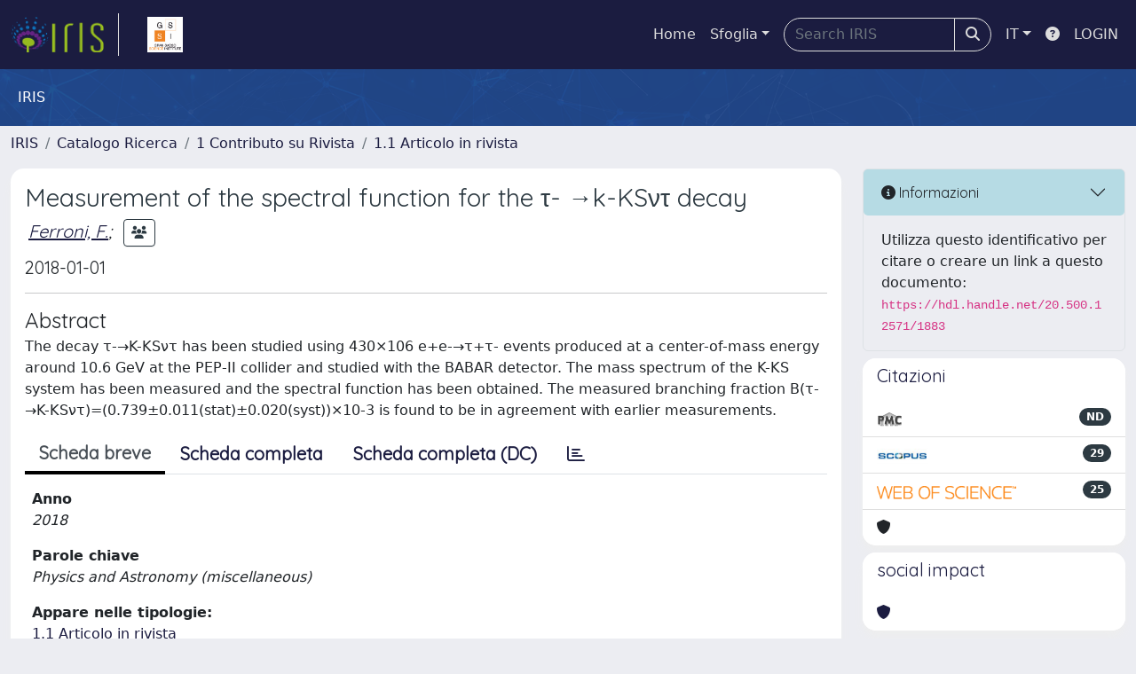

--- FILE ---
content_type: text/html;charset=utf-8
request_url: https://iris.gssi.it/handle/20.500.12571/1883
body_size: 142944
content:
<!DOCTYPE html>
<html lang="it">
<head>
	<meta charset="utf-8">
	<meta http-equiv="X-UA-Compatible" content="IE=edge">
	<meta name="viewport" content="width=device-width, initial-scale=1.0">
	<link rel="shortcut icon"  href="/sr/favicon.ico" />
<link href="/sr/jstree/themes/default/style.min.css" rel="stylesheet" type="text/css"><link rel="stylesheet" href="/sr/jquery-ui/jquery-ui.min.css">
<link rel="stylesheet" type="text/css" href="https://static.cineca.it/jd/npm/jgrowl@1.4.9/jquery.jgrowl.min.css" />
<link rel="stylesheet" href="https://static.cineca.it/jd/npm/select2@4.0.13/dist/css/select2.min.css" />
<link rel="stylesheet" href="https://static.cineca.it/jd/npm/select2-bootstrap-5-theme@1.1.1/dist/select2-bootstrap-5-theme.min.css" />
<link rel="stylesheet" href="/sr/cineca/css/bootstrap-ricerca.min.css">
<link rel="stylesheet" href="/sr/local.css"><title>Measurement of the spectral function for the τ- →k-KSντ decay</title>
	<script src="https://static.cineca.it/jd/npm/jquery@3.7.1/dist/jquery.min.js" integrity="sha512-v2CJ7UaYy4JwqLDIrZUI/4hqeoQieOmAZNXBeQyjo21dadnwR+8ZaIJVT8EE2iyI61OV8e6M8PP2/4hpQINQ/g==" crossorigin="anonymous"></script>
<script type="text/javascript" src="/sr/jquery-ui/jquery-ui.min.js"></script>
<script type="text/javascript" src="/sr/jquery-ui-i18n/jquery.ui.datepicker-it.latest.js" charset="utf-8"></script>
<script src="https://static.cineca.it/jd/npm/bootstrap@5.2.3/dist/js/bootstrap.bundle.min.js" integrity="sha384-kenU1KFdBIe4zVF0s0G1M5b4hcpxyD9F7jL+jjXkk+Q2h455rYXK/7HAuoJl+0I4" crossorigin="anonymous"></script>
<script src="https://static.cineca.it/jd/npm/jgrowl@1.4.9/jquery.jgrowl.min.js"></script>
<script src="https://static.cineca.it/jd/npm/select2@4.0.13/dist/js/select2.full.min.js"></script>
<script src="https://static.cineca.it/jd/npm/blueimp-tmpl@3.20.0/js/tmpl.min.js"></script><script type="text/javascript" src="/sr/jstree/jstree.min.js"></script><script type="text/javascript" src="/sr/jquery/js/jquery.displaytag-ajax-1.2.js"></script>
<script src="https://static.cineca.it/jd/npm/js-cookie@3.0.5/dist/js.cookie.min.js" integrity="sha256-WCzAhd2P6gRJF9Hv3oOOd+hFJi/QJbv+Azn4CGB8gfY=" crossorigin="anonymous" referrerpolicy="no-referrer"></script>
<script>
	var JQ = $;
	var j = $;
</script>
<script type="text/javascript">
</script>
<script type="text/javascript" src="/sr/cineca/js/cilea.js?fwkVersion=25.12.1.1"></script>
<script type="text/javascript" src="/sr/cineca/js/fragment.js?fwkVersion=25.12.1.1"></script>
<script type="text/javascript" src="/sr/cineca/js/treeview.js?fwkVersion=25.12.1.1"></script>
<script type="text/javascript" src="/sr/cineca/js/ap-tool.js?fwkVersion=25.12.1.1"></script>
<span style="display:none;" id="rememberToSaveText">Attenzione: i dati modificati non sono ancora stati salvati. Per confermare inserimenti o cancellazioni di voci è necessario confermare con il tasto SALVA/INSERISCI in fondo alla pagina</span>
<script type="text/javascript" src="/sr/cineca/js/print.js?fwkVersion=25.12.1.1"></script>
<script type="text/javascript" src="/sr/cineca/js/widget.js?fwkVersion=25.12.1.1"></script>
<script type="text/javascript" src="/sr/cineca/js/layout.js?fwkVersion=25.12.1.1"></script>




<script type="text/javascript">
	var authenticatedPersonId='';
	var authenticatedUser=false;
</script>
<script type="text/javascript" src="https://iris.gssi.it/static/js/utils.js"></script>
	<script type="text/javascript" src="https://iris.gssi.it/static/js/choice-support.js"></script>
<script type="text/javascript">
				j(document).ready(function() {
					j('body').on('change','#itemxpage', function() {
						var dspaceObjectId = $('#dspaceObjectId').val();
						if (dspaceObjectId != null && dspaceObjectId != '') {
							$('#modal_display_item').modal('toggle');
							showEventLog(dspaceObjectId, '1', this.value);
						}
					});
					j('body').on('click',"#modal_display_item .pagination li:not('.active') .page-link", function(event) {
						var pagesize = $('#itemxpage').val();
						var dspaceObjectId = $('#dspaceObjectId').val();
						var url = new URL(this.href);
						var page = url.searchParams.get("page");
						if (page == null || isNaN(page)){
							page = 1;
						}
						if (dspaceObjectId != null && dspaceObjectId != '') {
							$('#modal_display_item').modal('toggle');
							showEventLog(dspaceObjectId,page, pagesize);
						}
						return false;
					});
				});
				function showEventLog(dsoId, page, pagesize) {
					   var url = "/dspaceObjectEventLog/widgetSearch.modal";
					jQuery.ajax({
						url: url,
						method: 'GET',
						data: {dspaceObjectId: dsoId, posting: 1, modalSize: 'xlarge', page: page, pageSize: pagesize},
						success: function(data) {
			                var $modal = $(data);
			                $modal.attr('id','modal_display_item');
							$('body').append($modal);
							var myModal = new bootstrap.Modal(document.getElementById('modal_display_item'), {backdrop: true});
							myModal.show();
			                $modal.filter('.modal').on('hidden.bs.modal', function(){
			                	$modal.remove();
							});
			                
						}
					});
				}
				</script>
<script type"text/javascript">
$(document).ready(function() {
	checkMoreless();
});
function checkMoreless() {
	if($('.moreless-more').length) {
		var more = $('<a class="btn-link"></a>').html('&nbsp;espandi');	
		more.click(function(){
			var moretext = $(this).next('.moreless-more');
			var lesstext = $(this).prev('.moreless-fixed');		
			lesstext.html(lesstext.html().substring(0, lesstext.html().length-3));		
			moretext.toggleClass('hide');
			$(this).toggleClass('hide');
			var less = $('<a class="btn-link"></a>').html('&nbsp;comprimi');
			less.click(function(){
				var moretext = $(this).prev('.moreless-more');
				moretext.toggleClass('hide');
				$(this).toggleClass('hide');
				moretext.prev('a').toggleClass('hide');
				var elements = document.getElementsByTagName('span');
				for (var i = 0; i < elements.length; i++) {				
					if((elements[i].className).indexOf('moreless-fixed') > -1) {
						if(elements[i].innerHTML.indexOf('...') == -1){
							elements[i].innerHTML=elements[i].innerHTML+'...';												
						}
					}
				}
			});
			moretext.after(less);
		});	
		$('.moreless-more').before(more);
		$('.moreless-more').toggleClass('hide');
		
	}
}
</script><script>
      window.customCookieJsonConfigPath='/sr/cookie-config.json';
    </script>
	<script src="https://static.iu.cineca.it/v1/default.js"></script>
	<script type="text/javascript">
	function isThirdPartyCookieEnabled() {
		var cookieString = Cookies.get('cc_cookie');
		if (cookieString==null||cookieString=="")
			return false;
		var cookieJson = JSON.parse(cookieString);
		var retValue = false;
		$.each(cookieJson.level , function (key, value) {
			if(value == 'thirdParty')
				retValue = true;
		});
		return retValue;
	}
	$(document).on('click', '.c-bn', function() { 
		Cookies.set('thirdParty',isThirdPartyCookieEnabled(), { path: '/'});
	});
	Cookies.set('thirdParty',isThirdPartyCookieEnabled(), { path: '/' });
	</script>
<script type="text/javascript">
	$(document).ready(function() {
		if (typeof trackEventCategoryDone === "undefined") {
			
			trackEvent('trackPageView');
		}
	});
	</script>
<script type="text/javascript" src="/sr/local.js?fwkVersion=25.12.1.1"></script>

	
	
	
	
	
	
	
	
<link rel="schema.DCTERMS" href="http://purl.org/dc/terms/" />
<link rel="schema.DC" href="http://purl.org/dc/elements/1.1/" />
<meta name="DC.description" content="reserved" xml:lang="en" />
<meta name="DC.type" content="1 Contributo su Rivista::1.1 Articolo in rivista" xml:lang="it" />
<meta name="DC.description" content="238" />
<meta name="DC.type" content="Esperti anonimi" xml:lang="en" />
<meta name="DCTERMS.dateAccepted" content="2020-07-21T15:22:25Z" scheme="DCTERMS.W3CDTF" />
<meta name="DC.identifier" content="2-s2.0-85053007375" xml:lang="en" />
<meta name="DC.identifier" content="http://hdl.handle.net/20.500.12571/1883" scheme="DCTERMS.URI" />
<meta name="DC.language" content="eng" xml:lang="en" scheme="DCTERMS.RFC1766" />
<meta name="DC.relation" content="03210-1" xml:lang="en" />
<meta name="DC.relation" content="11" xml:lang="en" />
<meta name="DC.identifier" content="10.1103/PhysRevD.98.032010" xml:lang="en" />
<meta name="DC.identifier" content="WOS:000441858000002" xml:lang="en" />
<meta name="DC.relation" content="3" xml:lang="en" />
<meta name="DCTERMS.issued" content="2018" xml:lang="en" scheme="DCTERMS.W3CDTF" />
<meta name="DC.type" content="262" />
<meta name="DCTERMS.available" content="2020-07-21T15:22:25Z" scheme="DCTERMS.W3CDTF" />
<meta name="DC.title" content="Measurement of the spectral function for the τ- →k-KSντ decay" xml:lang="en" />
<meta name="DC.relation" content="032010-11" xml:lang="en" />
<meta name="DC.relation" content="98" xml:lang="en" />
<meta name="DC.type" content="info:eu-repo/semantics/article" />
<meta name="DC.description" content="The decay τ-→K-KSντ has been studied using 430×106 e+e-→τ+τ- events produced at a center-of-mass energy around 10.6 GeV at the PEP-II collider and studied with the BABAR detector. The mass spectrum of the K-KS system has been measured and the spectral function has been obtained. The measured branching fraction B(τ-→K-KSντ)=(0.739±0.011(stat)±0.020(syst))×10-3 is found to be in agreement with earlier measurements." />
<meta name="DC.subject" content="Physics and Astronomy (miscellaneous)" />
<meta name="DC.description" content="mixed" xml:lang="en" />
<meta name="DC.subject" content="Physics and Astronomy (miscellaneous)" xml:lang="*" />
<meta name="DC.date" content="2025/06/13 01:59:00" xml:lang="*" scheme="DCTERMS.W3CDTF" />
<meta name="DC.date" content="1749772740624" xml:lang="*" scheme="DCTERMS.W3CDTF" />
<meta name="DC.contributor" content="Non assegn" xml:lang="*" />
<meta name="DC.description" content="Lees, J. P.; Poireau, V.; Tisserand, V.; Grauges, E.; Palano, A.; Eigen, G.; Brown, D. N.; Kolomensky, Yu. G.; Fritsch, M.; Koch, H.; Schroeder, T.; Hearty, C.; Mattison, T. S.; McKenna, J. A.; So, R. Y.; Blinov, V. E.; Buzykaev, A. R.; Druzhinin, V. P.; Golubev, V. B.; Kozyrev, E. A.; Kravchenko, E. A.; Onuchin, A. P.; Serednyakov, S. I.; Skovpen, Yu. I.; Solodov, E. P.; Todyshev, K. Yu.; Lankford, A. J.; Gary, J. W.; Long, O.; Eisner, A. M.; Lockman, W. S.; Panduro Vazquez, W.; Chao, D. S.; Cheng, C. H.; Echenard, B.; Flood, K. T.; Hitlin, D. G.; Kim, J.; Li, Y.; Miyashita, T. S.; Ongmongkolkul, P.; Porter, F. C.; Röhrken, M.; Huard, Z.; Meadows, B. T.; Pushpawela, B. G.; Sokoloff, M. D.; Sun, L.; Smith, J. G.; Wagner, S. R.; Bernard, D.; Verderi, M.; Bettoni, D.; Bozzi, C.; Calabrese, R.; Cibinetto, G.; Fioravanti, E.; Garzia, I.; Luppi, E.; Santoro, V.; Calcaterra, A.; De Sangro, R.; Finocchiaro, G.; Martellotti, S.; Patteri, P.; Peruzzi, I. M.; Piccolo, M.; Rotondo, M.; Zallo, A.; Passaggio, S.; Patrignani, C.; Lacker, H. M.; Bhuyan, B.; Mallik, U.; Chen, C.; Cochran, J.; Prell, S.; Gritsan, A. V.; Arnaud, N.; Davier, M.; Le Diberder, F.; Lutz, A. M.; Wormser, G.; Lange, D. J.; Wright, D. M.; Coleman, J. P.; Gabathuler, E.; Hutchcroft, D. E.; Payne, D. J.; Touramanis, C.; Bevan, A. J.; Di Lodovico, F.; Sacco, R.; Cowan, G.; Banerjee, Sw.; Brown, D. N.; Davis, C. L.; Denig, A. G.; Gradl, W.; Griessinger, K.; Hafner, A.; Schubert, K. R.; Barlow, R. J.; Lafferty, G. D.; Cenci, R.; Jawahery, A.; Roberts, D. A.; Cowan, R.; Robertson, S. H.; Seddon, R. M.; Dey, B.; Neri, N.; Palombo, F.; Cheaib, R.; Cremaldi, L.; Godang, R.; Summers, D. J.; Taras, P.; De Nardo, G.; Sciacca, C.; Raven, G.; Jessop, C. P.; Losecco, J. M.; Honscheid, K.; Kass, R.; Gaz, A.; Margoni, M.; Posocco, M.; Simi, G.; Simonetto, F.; Stroili, R.; Akar, S.; Ben-Haim, E.; Bomben, M.; Bonneaud, G. R.; Calderini, G.; Chauveau, J.; Marchiori, G.; Ocariz, J.; Biasini, M.; Manoni, E.; Rossi, A.; Batignani, G.; Bettarini, S.; Carpinelli, M.; Casarosa, G.; Chrzaszcz, M.; Forti, F.; Giorgi, M. A.; Lusiani, A.; Oberhof, B.; Paoloni, E.; Rama, M.; Rizzo, G.; Walsh, J. J.; Zani, L.; Smith, A. J. S.; Anulli, F.; Faccini, R.; Ferrarotto, F.; Ferroni, F.; Pilloni, A.; Piredda, G.; Bünger, C.; Dittrich, S.; Grünberg, O.; Heß, M.; Leddig, T.; Voß, C.; Waldi, R.; Adye, T.; Wilson, F. F.; Emery, S.; Vasseur, G.; Aston, D.; Cartaro, C.; Convery, M. R.; Dorfan, J.; Dunwoodie, W.; Ebert, M.; Field, R. C.; Fulsom, B. G.; Graham, M. T.; Hast, C.; Innes, W. R.; Kim, P.; Leith, D. W. G. S.; Luitz, S.; Macfarlane, D. B.; Muller, D. R.; Neal, H.; Ratcliff, B. N.; Roodman, A.; Sullivan, M. K.; Va'Vra, J.; Wisniewski, W. J.; Purohit, M. V.; Wilson, J. R.; Randle-Conde, A.; Sekula, S. J.; Ahmed, H.; Bellis, M.; Burchat, P. R.; Puccio, E. M. T.; Alam, M. S.; Ernst, J. A.; Gorodeisky, R.; Guttman, N.; Peimer, D. R.; Soffer, A.; Spanier, S. M.; Ritchie, J. L.; Schwitters, R. F.; Izen, J. M.; Lou, X. C.; Bianchi, F.; De Mori, F.; Filippi, A.; Gamba, D.; Lanceri, L.; Vitale, L.; Martinez-Vidal, F.; Oyanguren, A.; Albert, J.; Beaulieu, A.; Bernlochner, F. U.; King, G. J.; Kowalewski, R.; Lueck, T.; Nugent, I. M.; Roney, J. M.; Sobie, R. J.; Tasneem, N.; Gershon, T. J.; Harrison, P. F.; Latham, T. E.; Prepost, R.; Wu, S. L." xml:lang="en" />
<meta name="DC.description" content="Lees, J. P.; Poireau, V.; Tisserand, V.; Grauges, E.; Palano, A.; Eigen, G.; Brown, D. N.; Kolomensky, Yu. G.; Fritsch, M.; Koch, H.; Schroeder, T.; Hearty, C.; Mattison, T. S.; Mckenna, J. A.; So, R. Y.; Blinov, V. E.; Buzykaev, A. R.; Druzhinin, V. P.; Golubev, V. B.; Kozyrev, E. A.; Kravchenko, E. A.; Onuchin, A. P.; Serednyakov, S. I.; Skovpen, Yu. I.; Solodov, E. P.; Todyshev, K. Yu.; Lankford, A. J.; Gary, J. W.; Long, O.; Eisner, A. M.; Lockman, W. S.; Panduro Vazquez, W.; Chao, D. S.; Cheng, C. H.; Echenard, B.; Flood, K. T.; Hitlin, D. G.; Kim, J.; Li, Y.; Miyashita, T. S.; Ongmongkolkul, P.; Porter, F. C.; Röhrken, M.; Huard, Z.; Meadows, B. T.; Pushpawela, B. G.; Sokoloff, M. D.; Sun, L.; Smith, J. G.; Wagner, S. R.; Bernard, D.; Verderi, M.; Bettoni, D.; Bozzi, C.; Calabrese, R.; Cibinetto, G.; Fioravanti, E.; Garzia, I.; Luppi, E.; Santoro, V.; Calcaterra, A.; De Sangro, R.; Finocchiaro, G.; Martellotti, S.; Patteri, P.; Peruzzi, I. M.; Piccolo, M.; Rotondo, M.; Zallo, A.; Passaggio, S.; Patrignani, C.; Lacker, H. M.; Bhuyan, B.; Mallik, U.; Chen, C.; Cochran, J.; Prell, S.; Gritsan, A. V.; Arnaud, N.; Davier, M.; Le Diberder, F.; Lutz, A. M.; Wormser, G.; Lange, D. J.; Wright, D. M.; Coleman, J. P.; Gabathuler, E.; Hutchcroft, D. E.; Payne, D. J.; Touramanis, C.; Bevan, A. J.; Di Lodovico, F.; Sacco, R.; Cowan, G.; Banerjee, Sw.; Brown, D. N.; Davis, C. L.; Denig, A. G.; Gradl, W.; Griessinger, K.; Hafner, A.; Schubert, K. R.; Barlow, R. J.; Lafferty, G. D.; Cenci, R.; Jawahery, A.; Roberts, D. A.; Cowan, R.; Robertson, S. H.; Seddon, R. M.; Dey, B.; Neri, N.; Palombo, F.; Cheaib, R.; Cremaldi, L.; Godang, R.; Summers, D. J.; Taras, P.; De Nardo, G.; Sciacca, C.; Raven, G.; Jessop, C. P.; Losecco, J. M.; Honscheid, K.; Kass, R.; Gaz, A.; Margoni, M.; Posocco, M.; Simi, G.; Simonetto, F.; Stroili, R.; Akar, S.; Ben-Haim, E.; Bomben, M.; Bonneaud, G. R.; Calderini, G.; Chauveau, J.; Marchiori, G.; Ocariz, J.; Biasini, M.; Manoni, E.; Rossi, A.; Batignani, G.; Bettarini, S.; Carpinelli, M.; Casarosa, G.; Chrzaszcz, M.; Forti, F.; Giorgi, M. A.; Lusiani, A.; Oberhof, B.; Paoloni, E.; Rama, M.; Rizzo, G.; Walsh, J. J.; Zani, L.; Smith, A. J. S.; Anulli, F.; Faccini, R.; Ferrarotto, F.; Ferroni, F.; Pilloni, A.; Piredda, G.; Bünger, C.; Dittrich, S.; Grünberg, O.; Heß, M.; Leddig, T.; Voß, C.; Waldi, R.; Adye, T.; Wilson, F. F.; Emery, S.; Vasseur, G.; Aston, D.; Cartaro, C.; Convery, M. R.; Dorfan, J.; Dunwoodie, W.; Ebert, M.; Field, R. C.; Fulsom, B. G.; Graham, M. T.; Hast, C.; Innes, W. R.; Kim, P.; Leith, D. W. G. S.; Luitz, S.; Macfarlane, D. B.; Muller, D. R.; Neal, H.; Ratcliff, B. N.; Roodman, A.; Sullivan, M. K.; Va'Vra, J.; Wisniewski, W. J.; Purohit, M. V.; Wilson, J. R.; Randle-Conde, A.; Sekula, S. J.; Ahmed, H.; Bellis, M.; Burchat, P. R.; Puccio, E. M. T.; Alam, M. S.; Ernst, J. A.; Gorodeisky, R.; Guttman, N.; Peimer, D. R.; Soffer, A.; Spanier, S. M.; Ritchie, J. L.; Schwitters, R. F.; Izen, J. M.; Lou, X. C.; Bianchi, F.; De Mori, F.; Filippi, A.; Gamba, D.; Lanceri, L.; Vitale, L.; Martinez-Vidal, F.; Oyanguren, A.; Albert, J.; Beaulieu, A.; Bernlochner, F. U.; King, G. J.; Kowalewski, R.; Lueck, T.; Nugent, I. M.; Roney, J. M.; Sobie, R. J.; Tasneem, N.; Gershon, T. J.; Harrison, P. F.; Latham, T. E.; Prepost, R.; Wu, S. L." />

<meta name="citation_title" content="Measurement of the spectral function for the τ- →k-KSντ decay" />
<meta name="citation_author" content="Lees, J. P." />
<meta name="citation_author" content="Poireau, V." />
<meta name="citation_author" content="Tisserand, V." />
<meta name="citation_author" content="Grauges, E." />
<meta name="citation_author" content="Palano, A." />
<meta name="citation_author" content="Eigen, G." />
<meta name="citation_author" content="Brown, D. N." />
<meta name="citation_author" content="Kolomensky, Yu. G." />
<meta name="citation_author" content="Fritsch, M." />
<meta name="citation_author" content="Koch, H." />
<meta name="citation_author" content="Schroeder, T." />
<meta name="citation_author" content="Hearty, C." />
<meta name="citation_author" content="Mattison, T. S." />
<meta name="citation_author" content="Mckenna, J. A." />
<meta name="citation_author" content="R. Y., So" />
<meta name="citation_author" content="Blinov, V. E." />
<meta name="citation_author" content="Buzykaev, A. R." />
<meta name="citation_author" content="Druzhinin, V. P." />
<meta name="citation_author" content="Golubev, V. B." />
<meta name="citation_author" content="Kozyrev, E. A." />
<meta name="citation_author" content="Kravchenko, E. A." />
<meta name="citation_author" content="Onuchin, A. P." />
<meta name="citation_author" content="Serednyakov, S. I." />
<meta name="citation_author" content="Skovpen, Yu. I." />
<meta name="citation_author" content="Solodov, E. P." />
<meta name="citation_author" content="Todyshev, K. Yu." />
<meta name="citation_author" content="Lankford, A. J." />
<meta name="citation_author" content="Gary, J. W." />
<meta name="citation_author" content="Long, O." />
<meta name="citation_author" content="Eisner, A. M." />
<meta name="citation_author" content="Lockman, W. S." />
<meta name="citation_author" content="Panduro Vazquez, W." />
<meta name="citation_author" content="Chao, D. S." />
<meta name="citation_author" content="Cheng, C. H." />
<meta name="citation_author" content="Echenard, B." />
<meta name="citation_author" content="Flood, K. T." />
<meta name="citation_author" content="Hitlin, D. G." />
<meta name="citation_author" content="Kim, J." />
<meta name="citation_author" content="Li, Y." />
<meta name="citation_author" content="Miyashita, T. S." />
<meta name="citation_author" content="Ongmongkolkul, P." />
<meta name="citation_author" content="Porter, F. C." />
<meta name="citation_author" content="Röhrken, M." />
<meta name="citation_author" content="Huard, Z." />
<meta name="citation_author" content="Meadows, B. T." />
<meta name="citation_author" content="Pushpawela, B. G." />
<meta name="citation_author" content="Sokoloff, M. D." />
<meta name="citation_author" content="Sun, L." />
<meta name="citation_author" content="Smith, J. G." />
<meta name="citation_author" content="Wagner, S. R." />
<meta name="citation_author" content="Bernard, D." />
<meta name="citation_author" content="Verderi, M." />
<meta name="citation_author" content="Bettoni, D." />
<meta name="citation_author" content="Bozzi, C." />
<meta name="citation_author" content="Calabrese, R." />
<meta name="citation_author" content="Cibinetto, G." />
<meta name="citation_author" content="Fioravanti, E." />
<meta name="citation_author" content="Garzia, I." />
<meta name="citation_author" content="Luppi, E." />
<meta name="citation_author" content="Santoro, V." />
<meta name="citation_author" content="Calcaterra, A." />
<meta name="citation_author" content="De Sangro, R." />
<meta name="citation_author" content="Finocchiaro, G." />
<meta name="citation_author" content="Martellotti, S." />
<meta name="citation_author" content="Patteri, P." />
<meta name="citation_author" content="Peruzzi, I. M." />
<meta name="citation_author" content="Piccolo, M." />
<meta name="citation_author" content="Rotondo, M." />
<meta name="citation_author" content="Zallo, A." />
<meta name="citation_author" content="Passaggio, S." />
<meta name="citation_author" content="Patrignani, C." />
<meta name="citation_author" content="Lacker, H. M." />
<meta name="citation_author" content="Bhuyan, B." />
<meta name="citation_author" content="Mallik, U." />
<meta name="citation_author" content="Chen, C." />
<meta name="citation_author" content="Cochran, J." />
<meta name="citation_author" content="Prell, S." />
<meta name="citation_author" content="Gritsan, A. V." />
<meta name="citation_author" content="Arnaud, N." />
<meta name="citation_author" content="Davier, M." />
<meta name="citation_author" content="Le Diberder, F." />
<meta name="citation_author" content="Lutz, A. M." />
<meta name="citation_author" content="Wormser, G." />
<meta name="citation_author" content="Lange, D. J." />
<meta name="citation_author" content="Wright, D. M." />
<meta name="citation_author" content="Coleman, J. P." />
<meta name="citation_author" content="Gabathuler, E." />
<meta name="citation_author" content="Hutchcroft, D. E." />
<meta name="citation_author" content="Payne, D. J." />
<meta name="citation_author" content="Touramanis, C." />
<meta name="citation_author" content="Bevan, A. J." />
<meta name="citation_author" content="Di Lodovico, F." />
<meta name="citation_author" content="Sacco, R." />
<meta name="citation_author" content="Cowan, G." />
<meta name="citation_author" content="Banerjee, Sw." />
<meta name="citation_author" content="Brown, D. N." />
<meta name="citation_author" content="Davis, C. L." />
<meta name="citation_author" content="Denig, A. G." />
<meta name="citation_author" content="Gradl, W." />
<meta name="citation_author" content="Griessinger, K." />
<meta name="citation_author" content="Hafner, A." />
<meta name="citation_author" content="Schubert, K. R." />
<meta name="citation_author" content="Barlow, R. J." />
<meta name="citation_author" content="Lafferty, G. D." />
<meta name="citation_author" content="Cenci, R." />
<meta name="citation_author" content="Jawahery, A." />
<meta name="citation_author" content="Roberts, D. A." />
<meta name="citation_author" content="Cowan, R." />
<meta name="citation_author" content="Robertson, S. H." />
<meta name="citation_author" content="Seddon, R. M." />
<meta name="citation_author" content="Dey, B." />
<meta name="citation_author" content="Neri, N." />
<meta name="citation_author" content="Palombo, F." />
<meta name="citation_author" content="Cheaib, R." />
<meta name="citation_author" content="Cremaldi, L." />
<meta name="citation_author" content="Godang, R." />
<meta name="citation_author" content="Summers, D. J." />
<meta name="citation_author" content="Taras, P." />
<meta name="citation_author" content="De Nardo, G." />
<meta name="citation_author" content="Sciacca, C." />
<meta name="citation_author" content="Raven, G." />
<meta name="citation_author" content="Jessop, C. P." />
<meta name="citation_author" content="Losecco, J. M." />
<meta name="citation_author" content="Honscheid, K." />
<meta name="citation_author" content="Kass, R." />
<meta name="citation_author" content="Gaz, A." />
<meta name="citation_author" content="Margoni, M." />
<meta name="citation_author" content="Posocco, M." />
<meta name="citation_author" content="Simi, G." />
<meta name="citation_author" content="Simonetto, F." />
<meta name="citation_author" content="Stroili, R." />
<meta name="citation_author" content="Akar, S." />
<meta name="citation_author" content="Ben-Haim, E." />
<meta name="citation_author" content="Bomben, M." />
<meta name="citation_author" content="Bonneaud, G. R." />
<meta name="citation_author" content="Calderini, G." />
<meta name="citation_author" content="Chauveau, J." />
<meta name="citation_author" content="Marchiori, G." />
<meta name="citation_author" content="Ocariz, J." />
<meta name="citation_author" content="Biasini, M." />
<meta name="citation_author" content="Manoni, E." />
<meta name="citation_author" content="Rossi, A." />
<meta name="citation_author" content="Batignani, G." />
<meta name="citation_author" content="Bettarini, S." />
<meta name="citation_author" content="Carpinelli, M." />
<meta name="citation_author" content="Casarosa, G." />
<meta name="citation_author" content="Chrzaszcz, M." />
<meta name="citation_author" content="Forti, F." />
<meta name="citation_author" content="Giorgi, M. A." />
<meta name="citation_author" content="Lusiani, A." />
<meta name="citation_author" content="Oberhof, B." />
<meta name="citation_author" content="Paoloni, E." />
<meta name="citation_author" content="Rama, M." />
<meta name="citation_author" content="Rizzo, G." />
<meta name="citation_author" content="Walsh, J. J." />
<meta name="citation_author" content="Zani, L." />
<meta name="citation_author" content="Smith, A. J. S." />
<meta name="citation_author" content="Anulli, F." />
<meta name="citation_author" content="Faccini, R." />
<meta name="citation_author" content="Ferrarotto, F." />
<meta name="citation_author" content="Ferroni, F." />
<meta name="citation_author_email" content="fernando.ferroni@gssi.it" />
<meta name="citation_author" content="Pilloni, A." />
<meta name="citation_author" content="Piredda, G." />
<meta name="citation_author" content="Bünger, C." />
<meta name="citation_author" content="Dittrich, S." />
<meta name="citation_author" content="Grünberg, O." />
<meta name="citation_author" content="Heß, M." />
<meta name="citation_author" content="Leddig, T." />
<meta name="citation_author" content="Voß, C." />
<meta name="citation_author" content="Waldi, R." />
<meta name="citation_author" content="Adye, T." />
<meta name="citation_author" content="Wilson, F. F." />
<meta name="citation_author" content="Emery, S." />
<meta name="citation_author" content="Vasseur, G." />
<meta name="citation_author" content="Aston, D." />
<meta name="citation_author" content="Cartaro, C." />
<meta name="citation_author" content="Convery, M. R." />
<meta name="citation_author" content="Dorfan, J." />
<meta name="citation_author" content="Dunwoodie, W." />
<meta name="citation_author" content="Ebert, M." />
<meta name="citation_author" content="Field, R. C." />
<meta name="citation_author" content="Fulsom, B. G." />
<meta name="citation_author" content="Graham, M. T." />
<meta name="citation_author" content="Hast, C." />
<meta name="citation_author" content="Innes, W. R." />
<meta name="citation_author" content="Kim, P." />
<meta name="citation_author" content="Leith, D. W. G. S." />
<meta name="citation_author" content="Luitz, S." />
<meta name="citation_author" content="Macfarlane, D. B." />
<meta name="citation_author" content="Muller, D. R." />
<meta name="citation_author" content="Neal, H." />
<meta name="citation_author" content="Ratcliff, B. N." />
<meta name="citation_author" content="Roodman, A." />
<meta name="citation_author" content="Sullivan, M. K." />
<meta name="citation_author" content="Va'Vra, J." />
<meta name="citation_author" content="Wisniewski, W. J." />
<meta name="citation_author" content="Purohit, M. V." />
<meta name="citation_author" content="Wilson, J. R." />
<meta name="citation_author" content="Randle-Conde, A." />
<meta name="citation_author" content="Sekula, S. J." />
<meta name="citation_author" content="Ahmed, H." />
<meta name="citation_author" content="Bellis, M." />
<meta name="citation_author" content="Burchat, P. R." />
<meta name="citation_author" content="Puccio, E. M. T." />
<meta name="citation_author" content="Alam, M. S." />
<meta name="citation_author" content="Ernst, J. A." />
<meta name="citation_author" content="Gorodeisky, R." />
<meta name="citation_author" content="Guttman, N." />
<meta name="citation_author" content="Peimer, D. R." />
<meta name="citation_author" content="Soffer, A." />
<meta name="citation_author" content="Spanier, S. M." />
<meta name="citation_author" content="Ritchie, J. L." />
<meta name="citation_author" content="Schwitters, R. F." />
<meta name="citation_author" content="Izen, J. M." />
<meta name="citation_author" content="Lou, X. C." />
<meta name="citation_author" content="Bianchi, F." />
<meta name="citation_author" content="De Mori, F." />
<meta name="citation_author" content="Filippi, A." />
<meta name="citation_author" content="Gamba, D." />
<meta name="citation_author" content="Lanceri, L." />
<meta name="citation_author" content="Vitale, L." />
<meta name="citation_author" content="Martinez-Vidal, F." />
<meta name="citation_author" content="Oyanguren, A." />
<meta name="citation_author" content="Albert, J." />
<meta name="citation_author" content="Beaulieu, A." />
<meta name="citation_author" content="Bernlochner, F. U." />
<meta name="citation_author" content="King, G. J." />
<meta name="citation_author" content="Kowalewski, R." />
<meta name="citation_author" content="Lueck, T." />
<meta name="citation_author" content="Nugent, I. M." />
<meta name="citation_author" content="Roney, J. M." />
<meta name="citation_author" content="Sobie, R. J." />
<meta name="citation_author" content="Tasneem, N." />
<meta name="citation_author" content="Gershon, T. J." />
<meta name="citation_author" content="Harrison, P. F." />
<meta name="citation_author" content="Latham, T. E." />
<meta name="citation_author" content="Prepost, R." />
<meta name="citation_author" content="S. L., Wu" />
<meta name="citation_date" content="2018" />
<meta name="citation_issn" content="2470-0010" />
<meta name="citation_journal_title" content="PHYSICAL REVIEW D" />
<meta name="citation_volume" content="98" />
<meta name="citation_issue" content="3" />
<meta name="citation_firstpage" content="03210-1" />
<meta name="citation_lastpage" content="032010-11" />
<meta name="citation_doi" content="10.1103/PhysRevD.98.032010" />
<meta name="citation_abstract_html_url" content="https://iris.gssi.it/handle/20.500.12571/1883" />
<meta name="citation_language" content="eng" />
<meta name="citation_keywords" content="Physics and Astronomy (miscellaneous)" />

	
	
	
	
	<script type="text/javascript">
	$(document).on('click', '.c-bn', function() { 
		location.reload();
	});
	</script>

	



</head>
<body class="body-default body-anonymous">
	



<header class="navbar navbar-expand-md navbar-dark sticky-top layout-top bg-primary iu-hide">
	<nav class="container-fluid flex-wrap flex-md-nowrap" aria-label="menu top">
		<a class="navbar-brand ps-0 pt-0 pb-0 pe-3" href="https://iris.gssi.it/" aria-label="link homepage" id="uiLogoLink">
			<img src="/sr/logo_iris.png" alt="IRIS" id="uiLogoImg" class="d-block my-1 navbar-brand-img"/>
		</a>
		<a class="navbar-brand ps-3 pt-0 pb-0 pe-3 me-3" href="" aria-label="link homepage università" id="customerLogoLink">
			<img src="/sr/logo_customer.png" alt="IRIS" id="clientLogoImg" class="d-block my-1 navbar-brand-img"/>
		</a>
		<button class="navbar-toggler" type="button" data-bs-toggle="collapse" data-bs-target="#navbarSupportedContent" aria-controls="navbarSupportedContent" aria-expanded="false" aria-label="mostra/nascondi menu">
			<span class="fas fa-bars"></span>
		</button>
		<div class="collapse navbar-collapse" id="navbarSupportedContent">
			<ul class="navbar-nav flex-row flex-wrap pt-2 py-md-0">
				







	
</ul>
			<ul class="navbar-nav flex-row flex-wrap ms-md-auto">
				<li class="nav-item col-6 col-md-auto " id="topNavHome">
					<a class="nav-link p-2" href="https://iris.gssi.it/">Home</a>
				</li>
				<li class="nav-item col-6 col-md-auto dropdown">
					<a class="nav-link p-2 dropdown-toggle" href="#" id="navbarDropdownBrowse" role="button" data-bs-toggle="dropdown" aria-haspopup="true" aria-expanded="false">
						Sfoglia</a>
					<div class="dropdown-menu" aria-labelledby="navbarDropdownBrowse">
						<a class="dropdown-item" href="https://iris.gssi.it/community-list">Macrotipologie<br/>&amp;&nbsp;tipologie</a>
							<div class="dropdown-divider"></div>
						<a class="dropdown-item" href="https://iris.gssi.it/browse?type=author">Autore</a>
						<a class="dropdown-item" href="https://iris.gssi.it/browse?type=title">Titolo</a>
						<a class="dropdown-item" href="https://iris.gssi.it/browse?type=relationJournal">Riviste</a>
						<a class="dropdown-item" href="https://iris.gssi.it/browse?type=relationSerie">Serie</a>
						</div>
				</li>
			</ul>
			<form class="navbar-search-top d-flex" action="https://iris.gssi.it/simple-search" method="get" role="search">
				<div class="input-group p-2">
					<input class="form-control bg-primary layout-top-input" type="search" placeholder="Search&nbsp;IRIS" name="query" id="tequery" size="25" aria-label="Search&nbsp;IRIS">
					<button class="btn btn-primary layout-top-input-btn" type="submit"><span class="fas fa-search"></span></button>
				</div>
			</form>
			<ul class="navbar-nav flex-row flex-wrap">
		 		<li class="nav-item col-6 col-md-auto dropdown">
					<a class="nav-link p-2 dropdown-toggle" href="#" id="navbarDropdownLanguage" role="button" data-bs-toggle="dropdown" aria-haspopup="true" aria-expanded="false">
						IT</a>
					<div class="dropdown-menu dropdown-menu-end" aria-labelledby="navbarDropdownLanguage">
						<a class="dropdown-item" href="javascript:reloadLanguageModuleAll('https://iris.gssi.it',['bi','rm','gw','ma','','saiku','ap'],'/language/change.json','it');" ><img src="/sr/cineca/images/flag/flag_it.png" alt="Italiano" title=""/>&nbsp;Italiano</a>
						<a class="dropdown-item" href="javascript:reloadLanguageModuleAll('https://iris.gssi.it',['bi','rm','gw','ma','','saiku','ap'],'/language/change.json','en');" ><img src="/sr/cineca/images/flag/flag_en.png" alt="English" title="English"/>&nbsp;English</a>
							</div>
				</li>
				<li class="nav-item col-6 col-md-auto ">
					









<script type="text/javascript">
<!-- Javascript starts here
document.write('<a class="nav-link p-2" href="#" onClick="var popupwin = window.open(\'https://wiki.u-gov.it/confluence/x/HJEWAw\',\'dspacepopup\',\'height=600,width=850,resizable,scrollbars\');popupwin.focus();return false;"><span class="fas fa-question-circle" title="Aiuto"></span></a>');
// -->
</script><noscript><a href="https://wiki.u-gov.it/confluence/x/HJEWAw" target="dspacepopup"><span class="fas fa-question-circle" title="Aiuto"></span></a></noscript>
</li>
				<li class="nav-item col-6 col-md-auto dropdown"><a class="nav-link p-2" href="https://iris.gssi.it/securityLanding.htm">LOGIN</a></li>
				</ul>
		</div>
	</nav>
</header>




<div class="site-header iu-hide bg-secondary text-white">
				<div class="site-title CinecaSiteIntroduction" id="headerText">
					<div>
						IRIS</div>
				</div>
			</div>
		<div class="container-xxl ps-0 pe-0 layout-no-sidebar" id="mainContainerDiv">
		



<main class="layout-main" id="content">
			<div class="container-fluid page-content">
	        	<nav aria-label="breadcrumb" class="mt-2 iu-hide">
	<form name="breadCrumbsForm" id="breadCrumbsForm" method="post">
		<ol class="breadcrumb rounded">
			<li class="breadcrumb-item"><a href="/">IRIS</a></li>
		
		
			
				<li class="breadcrumb-item"><a href="/handle/123456789/40">Catalogo Ricerca</a></li>
			
				<li class="breadcrumb-item"><a href="/handle/123456789/41">1 Contributo su Rivista</a></li>
			
			<li class="breadcrumb-item"><a href="/handle/123456789/1">1.1 Articolo in rivista</a></li></ol>
	</form>
</nav>

















































	
	
		
		
	










<p class="searchIndexItemDescription abstractEng">The decay τ-→K-KSντ has been studied using 430×106 e+e-→τ+τ- events produced at a center-of-mass energy around 10.6 GeV at the PEP-II collider and studied with the BABAR detector. The mass spectrum of the K-KS system has been measured and the spectral function has been obtained. The measured branching fraction B(τ-→K-KSντ)=(0.739±0.011(stat)±0.020(syst))×10-3 is found to be in agreement with earlier measurements.</p>






		
	

<div class="row">

<div class="col-lg-12 col-xl-9">
	<div class="card">
	<div class="card-body">
		<div>
			
			
			
			
			
			
				
					
					
				
			
				
			
				
			
				
			
				
			
				
			
			
			
			
			
			<h3 class="mb-1 text-secondary">Measurement of the spectral function for the τ- →k-KSντ decay</h3>
			<h5>




























	
	


	
		
		
		
		
		
	





	
	
	
	
	
	
	
		
		
		
		
		
			
			
			
		
		
		
		
			
			
				
				
					
					
					
					
						
						
							
							
						
					
				
				
				
				
				
				
				
				
				
				
				
			
			
		
			
			
				
				
					
					
					
					
						
						
							
							
						
					
				
				
				
				
				
				
				
				
				
				
				
			
			
		
			
			
				
				
					
					
					
					
						
						
							
							
						
					
				
				
				
				
				
				
				
				
				
				
				
			
			
		
			
			
				
				
					
					
					
					
						
						
							
							
						
					
				
				
				
				
				
				
				
				
				
				
				
			
			
		
			
			
				
				
					
					
					
					
						
						
							
							
						
					
				
				
				
				
				
				
				
				
				
				
				
			
			
		
			
			
				
				
					
					
					
					
						
						
							
							
						
					
				
				
				
				
				
				
				
				
				
				
				
			
			
		
			
			
				
				
					
					
					
					
						
						
							
							
						
					
				
				
				
				
				
				
				
				
				
				
				
			
			
		
			
			
				
				
					
					
					
					
						
						
							
							
						
					
				
				
				
				
				
				
				
				
				
				
				
			
			
		
			
			
				
				
					
					
					
					
						
						
							
							
						
					
				
				
				
				
				
				
				
				
				
				
				
			
			
		
			
			
				
				
					
					
					
					
						
						
							
							
						
					
				
				
				
				
				
				
				
				
				
				
				
			
			
		
			
			
				
				
					
					
					
					
						
						
							
							
						
					
				
				
				
				
				
				
				
				
				
				
				
			
			
		
			
			
				
				
					
					
					
					
						
						
							
							
						
					
				
				
				
				
				
				
				
				
				
				
				
			
			
		
			
			
				
				
					
					
					
					
						
						
							
							
						
					
				
				
				
				
				
				
				
				
				
				
				
			
			
		
			
			
				
				
					
					
					
					
						
						
							
							
						
					
				
				
				
				
				
				
				
				
				
				
				
			
			
		
			
			
				
				
					
					
					
					
						
						
							
							
						
					
				
				
				
				
				
				
				
				
				
				
				
			
			
		
			
			
				
				
					
					
					
					
						
						
							
							
						
					
				
				
				
				
				
				
				
				
				
				
				
			
			
		
			
			
				
				
					
					
					
					
						
						
							
							
						
					
				
				
				
				
				
				
				
				
				
				
				
			
			
		
			
			
				
				
					
					
					
					
						
						
							
							
						
					
				
				
				
				
				
				
				
				
				
				
				
			
			
		
			
			
				
				
					
					
					
					
						
						
							
							
						
					
				
				
				
				
				
				
				
				
				
				
				
			
			
		
			
			
				
				
					
					
					
					
						
						
							
							
						
					
				
				
				
				
				
				
				
				
				
				
				
			
			
		
			
			
				
				
					
					
					
					
						
						
							
							
						
					
				
				
				
				
				
				
				
				
				
				
				
			
			
		
			
			
				
				
					
					
					
					
						
						
							
							
						
					
				
				
				
				
				
				
				
				
				
				
				
			
			
		
			
			
				
				
					
					
					
					
						
						
							
							
						
					
				
				
				
				
				
				
				
				
				
				
				
			
			
		
			
			
				
				
					
					
					
					
						
						
							
							
						
					
				
				
				
				
				
				
				
				
				
				
				
			
			
		
			
			
				
				
					
					
					
					
						
						
							
							
						
					
				
				
				
				
				
				
				
				
				
				
				
			
			
		
			
			
				
				
					
					
					
					
						
						
							
							
						
					
				
				
				
				
				
				
				
				
				
				
				
			
			
		
			
			
				
				
					
					
					
					
						
						
							
							
						
					
				
				
				
				
				
				
				
				
				
				
				
			
			
		
			
			
				
				
					
					
					
					
						
						
							
							
						
					
				
				
				
				
				
				
				
				
				
				
				
			
			
		
			
			
				
				
					
					
					
					
						
						
							
							
						
					
				
				
				
				
				
				
				
				
				
				
				
			
			
		
			
			
				
				
					
					
					
					
						
						
							
							
						
					
				
				
				
				
				
				
				
				
				
				
				
			
			
		
			
			
				
				
					
					
					
					
						
						
							
							
						
					
				
				
				
				
				
				
				
				
				
				
				
			
			
		
			
			
				
				
					
					
					
					
						
						
							
							
						
					
				
				
				
				
				
				
				
				
				
				
				
			
			
		
			
			
				
				
					
					
					
					
						
						
							
							
						
					
				
				
				
				
				
				
				
				
				
				
				
			
			
		
			
			
				
				
					
					
					
					
						
						
							
							
						
					
				
				
				
				
				
				
				
				
				
				
				
			
			
		
			
			
				
				
					
					
					
					
						
						
							
							
						
					
				
				
				
				
				
				
				
				
				
				
				
			
			
		
			
			
				
				
					
					
					
					
						
						
							
							
						
					
				
				
				
				
				
				
				
				
				
				
				
			
			
		
			
			
				
				
					
					
					
					
						
						
							
							
						
					
				
				
				
				
				
				
				
				
				
				
				
			
			
		
			
			
				
				
					
					
					
					
						
						
							
							
						
					
				
				
				
				
				
				
				
				
				
				
				
			
			
		
			
			
				
				
					
					
					
					
						
						
							
							
						
					
				
				
				
				
				
				
				
				
				
				
				
			
			
		
			
			
				
				
					
					
					
					
						
						
							
							
						
					
				
				
				
				
				
				
				
				
				
				
				
			
			
		
			
			
				
				
					
					
					
					
						
						
							
							
						
					
				
				
				
				
				
				
				
				
				
				
				
			
			
		
			
			
				
				
					
					
					
					
						
						
							
							
						
					
				
				
				
				
				
				
				
				
				
				
				
			
			
		
			
			
				
				
					
					
					
					
						
						
							
							
						
					
				
				
				
				
				
				
				
				
				
				
				
			
			
		
			
			
				
				
					
					
					
					
						
						
							
							
						
					
				
				
				
				
				
				
				
				
				
				
				
			
			
		
			
			
				
				
					
					
					
					
						
						
							
							
						
					
				
				
				
				
				
				
				
				
				
				
				
			
			
		
			
			
				
				
					
					
					
					
						
						
							
							
						
					
				
				
				
				
				
				
				
				
				
				
				
			
			
		
			
			
				
				
					
					
					
					
						
						
							
							
						
					
				
				
				
				
				
				
				
				
				
				
				
			
			
		
			
			
				
				
					
					
					
					
						
						
							
							
						
					
				
				
				
				
				
				
				
				
				
				
				
			
			
		
			
			
				
				
					
					
					
					
						
						
							
							
						
					
				
				
				
				
				
				
				
				
				
				
				
			
			
		
			
			
				
				
					
					
					
					
						
						
							
							
						
					
				
				
				
				
				
				
				
				
				
				
				
			
			
		
			
			
				
				
					
					
					
					
						
						
							
							
						
					
				
				
				
				
				
				
				
				
				
				
				
			
			
		
			
			
				
				
					
					
					
					
						
						
							
							
						
					
				
				
				
				
				
				
				
				
				
				
				
			
			
		
			
			
				
				
					
					
					
					
						
						
							
							
						
					
				
				
				
				
				
				
				
				
				
				
				
			
			
		
			
			
				
				
					
					
					
					
						
						
							
							
						
					
				
				
				
				
				
				
				
				
				
				
				
			
			
		
			
			
				
				
					
					
					
					
						
						
							
							
						
					
				
				
				
				
				
				
				
				
				
				
				
			
			
		
			
			
				
				
					
					
					
					
						
						
							
							
						
					
				
				
				
				
				
				
				
				
				
				
				
			
			
		
			
			
				
				
					
					
					
					
						
						
							
							
						
					
				
				
				
				
				
				
				
				
				
				
				
			
			
		
			
			
				
				
					
					
					
					
						
						
							
							
						
					
				
				
				
				
				
				
				
				
				
				
				
			
			
		
			
			
				
				
					
					
					
					
						
						
							
							
						
					
				
				
				
				
				
				
				
				
				
				
				
			
			
		
			
			
				
				
					
					
					
					
						
						
							
							
						
					
				
				
				
				
				
				
				
				
				
				
				
			
			
		
			
			
				
				
					
					
					
					
						
						
							
							
						
					
				
				
				
				
				
				
				
				
				
				
				
			
			
		
			
			
				
				
					
					
					
					
						
						
							
							
						
					
				
				
				
				
				
				
				
				
				
				
				
			
			
		
			
			
				
				
					
					
					
					
						
						
							
							
						
					
				
				
				
				
				
				
				
				
				
				
				
			
			
		
			
			
				
				
					
					
					
					
						
						
							
							
						
					
				
				
				
				
				
				
				
				
				
				
				
			
			
		
			
			
				
				
					
					
					
					
						
						
							
							
						
					
				
				
				
				
				
				
				
				
				
				
				
			
			
		
			
			
				
				
					
					
					
					
						
						
							
							
						
					
				
				
				
				
				
				
				
				
				
				
				
			
			
		
			
			
				
				
					
					
					
					
						
						
							
							
						
					
				
				
				
				
				
				
				
				
				
				
				
			
			
		
			
			
				
				
					
					
					
					
						
						
							
							
						
					
				
				
				
				
				
				
				
				
				
				
				
			
			
		
			
			
				
				
					
					
					
					
						
						
							
							
						
					
				
				
				
				
				
				
				
				
				
				
				
			
			
		
			
			
				
				
					
					
					
					
						
						
							
							
						
					
				
				
				
				
				
				
				
				
				
				
				
			
			
		
			
			
				
				
					
					
					
					
						
						
							
							
						
					
				
				
				
				
				
				
				
				
				
				
				
			
			
		
			
			
				
				
					
					
					
					
						
						
							
							
						
					
				
				
				
				
				
				
				
				
				
				
				
			
			
		
			
			
				
				
					
					
					
					
						
						
							
							
						
					
				
				
				
				
				
				
				
				
				
				
				
			
			
		
			
			
				
				
					
					
					
					
						
						
							
							
						
					
				
				
				
				
				
				
				
				
				
				
				
			
			
		
			
			
				
				
					
					
					
					
						
						
							
							
						
					
				
				
				
				
				
				
				
				
				
				
				
			
			
		
			
			
				
				
					
					
					
					
						
						
							
							
						
					
				
				
				
				
				
				
				
				
				
				
				
			
			
		
			
			
				
				
					
					
					
					
						
						
							
							
						
					
				
				
				
				
				
				
				
				
				
				
				
			
			
		
			
			
				
				
					
					
					
					
						
						
							
							
						
					
				
				
				
				
				
				
				
				
				
				
				
			
			
		
			
			
				
				
					
					
					
					
						
						
							
							
						
					
				
				
				
				
				
				
				
				
				
				
				
			
			
		
			
			
				
				
					
					
					
					
						
						
							
							
						
					
				
				
				
				
				
				
				
				
				
				
				
			
			
		
			
			
				
				
					
					
					
					
						
						
							
							
						
					
				
				
				
				
				
				
				
				
				
				
				
			
			
		
			
			
				
				
					
					
					
					
						
						
							
							
						
					
				
				
				
				
				
				
				
				
				
				
				
			
			
		
			
			
				
				
					
					
					
					
						
						
							
							
						
					
				
				
				
				
				
				
				
				
				
				
				
			
			
		
			
			
				
				
					
					
					
					
						
						
							
							
						
					
				
				
				
				
				
				
				
				
				
				
				
			
			
		
			
			
				
				
					
					
					
					
						
						
							
							
						
					
				
				
				
				
				
				
				
				
				
				
				
			
			
		
			
			
				
				
					
					
					
					
						
						
							
							
						
					
				
				
				
				
				
				
				
				
				
				
				
			
			
		
			
			
				
				
					
					
					
					
						
						
							
							
						
					
				
				
				
				
				
				
				
				
				
				
				
			
			
		
			
			
				
				
					
					
					
					
						
						
							
							
						
					
				
				
				
				
				
				
				
				
				
				
				
			
			
		
			
			
				
				
					
					
					
					
						
						
							
							
						
					
				
				
				
				
				
				
				
				
				
				
				
			
			
		
			
			
				
				
					
					
					
					
						
						
							
							
						
					
				
				
				
				
				
				
				
				
				
				
				
			
			
		
			
			
				
				
					
					
					
					
						
						
							
							
						
					
				
				
				
				
				
				
				
				
				
				
				
			
			
		
			
			
				
				
					
					
					
					
						
						
							
							
						
					
				
				
				
				
				
				
				
				
				
				
				
			
			
		
			
			
				
				
					
					
					
					
						
						
							
							
						
					
				
				
				
				
				
				
				
				
				
				
				
			
			
		
			
			
				
				
					
					
					
					
						
						
							
							
						
					
				
				
				
				
				
				
				
				
				
				
				
			
			
		
			
			
				
				
					
					
					
					
						
						
							
							
						
					
				
				
				
				
				
				
				
				
				
				
				
			
			
		
			
			
				
				
					
					
					
					
						
						
							
							
						
					
				
				
				
				
				
				
				
				
				
				
				
			
			
		
			
			
				
				
					
					
					
					
						
						
							
							
						
					
				
				
				
				
				
				
				
				
				
				
				
			
			
		
			
			
				
				
					
					
					
					
						
						
							
							
						
					
				
				
				
				
				
				
				
				
				
				
				
			
			
		
			
			
				
				
					
					
					
					
						
						
							
							
						
					
				
				
				
				
				
				
				
				
				
				
				
			
			
		
			
			
				
				
					
					
					
					
						
						
							
							
						
					
				
				
				
				
				
				
				
				
				
				
				
			
			
		
			
			
				
				
					
					
					
					
						
						
							
							
						
					
				
				
				
				
				
				
				
				
				
				
				
			
			
		
			
			
				
				
					
					
					
					
						
						
							
							
						
					
				
				
				
				
				
				
				
				
				
				
				
			
			
		
			
			
				
				
					
					
					
					
						
						
							
							
						
					
				
				
				
				
				
				
				
				
				
				
				
			
			
		
			
			
				
				
					
					
					
					
						
						
							
							
						
					
				
				
				
				
				
				
				
				
				
				
				
			
			
		
			
			
				
				
					
					
					
					
						
						
							
							
						
					
				
				
				
				
				
				
				
				
				
				
				
			
			
		
			
			
				
				
					
					
					
					
						
						
							
							
						
					
				
				
				
				
				
				
				
				
				
				
				
			
			
		
			
			
				
				
					
					
					
					
						
						
							
							
						
					
				
				
				
				
				
				
				
				
				
				
				
			
			
		
			
			
				
				
					
					
					
					
						
						
							
							
						
					
				
				
				
				
				
				
				
				
				
				
				
			
			
		
			
			
				
				
					
					
					
					
						
						
							
							
						
					
				
				
				
				
				
				
				
				
				
				
				
			
			
		
			
			
				
				
					
					
					
					
						
						
							
							
						
					
				
				
				
				
				
				
				
				
				
				
				
			
			
		
			
			
				
				
					
					
					
					
						
						
							
							
						
					
				
				
				
				
				
				
				
				
				
				
				
			
			
		
			
			
				
				
					
					
					
					
						
						
							
							
						
					
				
				
				
				
				
				
				
				
				
				
				
			
			
		
			
			
				
				
					
					
					
					
						
						
							
							
						
					
				
				
				
				
				
				
				
				
				
				
				
			
			
		
			
			
				
				
					
					
					
					
						
						
							
							
						
					
				
				
				
				
				
				
				
				
				
				
				
			
			
		
			
			
				
				
					
					
					
					
						
						
							
							
						
					
				
				
				
				
				
				
				
				
				
				
				
			
			
		
			
			
				
				
					
					
					
					
						
						
							
							
						
					
				
				
				
				
				
				
				
				
				
				
				
			
			
		
			
			
				
				
					
					
					
					
						
						
							
							
						
					
				
				
				
				
				
				
				
				
				
				
				
			
			
		
			
			
				
				
					
					
					
					
						
						
							
							
						
					
				
				
				
				
				
				
				
				
				
				
				
			
			
		
			
			
				
				
					
					
					
					
						
						
							
							
						
					
				
				
				
				
				
				
				
				
				
				
				
			
			
		
			
			
				
				
					
					
					
					
						
						
							
							
						
					
				
				
				
				
				
				
				
				
				
				
				
			
			
		
			
			
				
				
					
					
					
					
						
						
							
							
						
					
				
				
				
				
				
				
				
				
				
				
				
			
			
		
			
			
				
				
					
					
					
					
						
						
							
							
						
					
				
				
				
				
				
				
				
				
				
				
				
			
			
		
			
			
				
				
					
					
					
					
						
						
							
							
						
					
				
				
				
				
				
				
				
				
				
				
				
			
			
		
			
			
				
				
					
					
					
					
						
						
							
							
						
					
				
				
				
				
				
				
				
				
				
				
				
			
			
		
			
			
				
				
					
					
					
					
						
						
							
							
						
					
				
				
				
				
				
				
				
				
				
				
				
			
			
		
			
			
				
				
					
					
					
					
						
						
							
							
						
					
				
				
				
				
				
				
				
				
				
				
				
			
			
		
			
			
				
				
					
					
					
					
						
						
							
							
						
					
				
				
				
				
				
				
				
				
				
				
				
			
			
		
			
			
				
				
					
					
					
					
						
						
							
							
						
					
				
				
				
				
				
				
				
				
				
				
				
			
			
		
			
			
				
				
					
					
					
					
						
						
							
							
						
					
				
				
				
				
				
				
				
				
				
				
				
			
			
		
			
			
				
				
					
					
					
					
						
						
							
							
						
					
				
				
				
				
				
				
				
				
				
				
				
			
			
		
			
			
				
				
					
					
					
					
						
						
							
							
						
					
				
				
				
				
				
				
				
				
				
				
				
			
			
		
			
			
				
				
					
					
					
					
						
						
							
							
						
					
				
				
				
				
				
				
				
				
				
				
				
			
			
		
			
			
				
				
					
					
					
					
						
						
							
							
						
					
				
				
				
				
				
				
				
				
				
				
				
			
			
		
			
			
				
				
					
					
					
					
						
						
							
							
						
					
				
				
				
				
				
				
				
				
				
				
				
			
			
		
			
			
				
				
					
					
					
					
						
						
							
							
						
					
				
				
				
				
				
				
				
				
				
				
				
			
			
		
			
			
				
				
					
					
					
					
						
						
							
							
						
					
				
				
				
				
				
				
				
				
				
				
				
			
			
		
			
			
				
				
					
					
					
					
						
						
							
							
						
					
				
				
				
				
				
				
				
				
				
				
				
			
			
		
			
			
				
				
					
					
					
					
						
						
							
							
						
					
				
				
				
				
				
				
				
				
				
				
				
			
			
		
			
			
				
				
					
					
					
					
						
						
							
							
						
					
				
				
				
				
				
				
				
				
				
				
				
			
			
		
			
			
				
				
					
					
					
					
						
						
							
							
						
					
				
				
				
				
				
				
				
				
				
				
				
			
			
		
			
			
				
				
					
					
					
					
						
						
							
							
						
					
				
				
				
				
				
				
				
				
				
				
				
			
			
		
			
			
				
				
					
					
					
					
						
						
							
							
						
					
				
				
				
				
				
				
				
				
				
				
				
			
			
		
			
			
				
				
					
					
					
					
						
						
							
							
						
					
				
				
				
				
				
				
				
				
				
				
				
			
			
		
			
			
				
				
					
					
					
					
						
						
							
							
						
					
				
				
				
				
				
				
				
				
				
				
				
			
			
		
			
			
				
				
					
					
					
					
						
						
							
							
						
					
				
				
				
				
				
				
				
				
				
				
				
			
			
		
			
			
				
				
					
					
					
					
						
						
							
							
						
					
				
				
				
				
				
				
				
				
				
				
				
			
			
		
			
			
				
				
					
					
					
					
						
						
							
							
						
					
				
				
				
				
				
				
				
				
				
				
				
			
			
		
			
			
				
				
					
					
					
					
						
						
							
							
						
					
				
				
				
				
				
				
				
				
				
				
				
			
			
		
			
			
				
				
					
					
					
					
						
						
							
							
						
					
				
				
				
				
				
				
				
				
				
				
				
			
			
		
			
			
				
				
					
					
					
					
						
						
							
							
						
					
				
				
				
				
				
				
				
				
				
				
				
			
			
		
			
			
				
				
					
					
					
					
						
						
							
							
						
					
				
				
				
				
				
				
				
				
				
				
				
			
			
		
			
			
				
				
					
					
					
					
						
						
							
							
						
					
				
				
				
				
				
				
				
				
				
				
				
			
			
		
			
			
				
				
					
					
					
					
						
						
							
							
						
					
				
				
				
				
				
				
				
				
				
				
				
			
			
		
			
			
				
				
					
					
					
					
						
						
							
							
						
					
				
				
				
				
				
				
				
				
				
				
				
			
			
		
			
			
				
				
					
					
					
					
						
						
							
							
						
					
				
				
				
				
				
				
				
				
				
				
				
			
			
		
			
			
				
				
					
					
					
					
						
						
							
							
						
					
				
				
				
				
				
				
				
				
				
				
				
			
			
		
			
			
				
				
					
					
					
					
						
						
							
							
						
					
				
				
				
				
				
				
				
				
				
				
				
			
			
		
			
			
				
				
					
					
					
					
						
						
							
							
						
					
				
				
				
				
				
				
				
				
				
				
				
			
			
		
			
			
				
				
					
					
					
					
						
						
							
							
						
					
				
				
				
				
				
				
				
				
				
				
				
			
			
		
			
			
				
				
					
					
					
					
						
						
							
							
						
					
				
				
				
				
				
				
				
				
				
				
				
			
			
		
			
			
				
				
					
					
					
					
						
							
						
						
					
				
				
				
				
				
				
				
				
				
				
				
			
			
		
			
			
				
				
					
					
					
					
						
						
							
							
						
					
				
				
				
				
				
				
				
				
				
				
				
			
			
		
			
			
				
				
					
					
					
					
						
						
							
							
						
					
				
				
				
				
				
				
				
				
				
				
				
			
			
		
			
			
				
				
					
					
					
					
						
						
							
							
						
					
				
				
				
				
				
				
				
				
				
				
				
			
			
		
			
			
				
				
					
					
					
					
						
						
							
							
						
					
				
				
				
				
				
				
				
				
				
				
				
			
			
		
			
			
				
				
					
					
					
					
						
						
							
							
						
					
				
				
				
				
				
				
				
				
				
				
				
			
			
		
			
			
				
				
					
					
					
					
						
						
							
							
						
					
				
				
				
				
				
				
				
				
				
				
				
			
			
		
			
			
				
				
					
					
					
					
						
						
							
							
						
					
				
				
				
				
				
				
				
				
				
				
				
			
			
		
			
			
				
				
					
					
					
					
						
						
							
							
						
					
				
				
				
				
				
				
				
				
				
				
				
			
			
		
			
			
				
				
					
					
					
					
						
						
							
							
						
					
				
				
				
				
				
				
				
				
				
				
				
			
			
		
			
			
				
				
					
					
					
					
						
						
							
							
						
					
				
				
				
				
				
				
				
				
				
				
				
			
			
		
			
			
				
				
					
					
					
					
						
						
							
							
						
					
				
				
				
				
				
				
				
				
				
				
				
			
			
		
			
			
				
				
					
					
					
					
						
						
							
							
						
					
				
				
				
				
				
				
				
				
				
				
				
			
			
		
			
			
				
				
					
					
					
					
						
						
							
							
						
					
				
				
				
				
				
				
				
				
				
				
				
			
			
		
			
			
				
				
					
					
					
					
						
						
							
							
						
					
				
				
				
				
				
				
				
				
				
				
				
			
			
		
			
			
				
				
					
					
					
					
						
						
							
							
						
					
				
				
				
				
				
				
				
				
				
				
				
			
			
		
			
			
				
				
					
					
					
					
						
						
							
							
						
					
				
				
				
				
				
				
				
				
				
				
				
			
			
		
			
			
				
				
					
					
					
					
						
						
							
							
						
					
				
				
				
				
				
				
				
				
				
				
				
			
			
		
			
			
				
				
					
					
					
					
						
						
							
							
						
					
				
				
				
				
				
				
				
				
				
				
				
			
			
		
			
			
				
				
					
					
					
					
						
						
							
							
						
					
				
				
				
				
				
				
				
				
				
				
				
			
			
		
			
			
				
				
					
					
					
					
						
						
							
							
						
					
				
				
				
				
				
				
				
				
				
				
				
			
			
		
			
			
				
				
					
					
					
					
						
						
							
							
						
					
				
				
				
				
				
				
				
				
				
				
				
			
			
		
			
			
				
				
					
					
					
					
						
						
							
							
						
					
				
				
				
				
				
				
				
				
				
				
				
			
			
		
			
			
				
				
					
					
					
					
						
						
							
							
						
					
				
				
				
				
				
				
				
				
				
				
				
			
			
		
			
			
				
				
					
					
					
					
						
						
							
							
						
					
				
				
				
				
				
				
				
				
				
				
				
			
			
		
			
			
				
				
					
					
					
					
						
						
							
							
						
					
				
				
				
				
				
				
				
				
				
				
				
			
			
		
			
			
				
				
					
					
					
					
						
						
							
							
						
					
				
				
				
				
				
				
				
				
				
				
				
			
			
		
			
			
				
				
					
					
					
					
						
						
							
							
						
					
				
				
				
				
				
				
				
				
				
				
				
			
			
		
			
			
				
				
					
					
					
					
						
						
							
							
						
					
				
				
				
				
				
				
				
				
				
				
				
			
			
		
			
			
				
				
					
					
					
					
						
						
							
							
						
					
				
				
				
				
				
				
				
				
				
				
				
			
			
		
			
			
				
				
					
					
					
					
						
						
							
							
						
					
				
				
				
				
				
				
				
				
				
				
				
			
			
		
			
			
				
				
					
					
					
					
						
						
							
							
						
					
				
				
				
				
				
				
				
				
				
				
				
			
			
		
			
			
				
				
					
					
					
					
						
						
							
							
						
					
				
				
				
				
				
				
				
				
				
				
				
			
			
		
			
			
				
				
					
					
					
					
						
						
							
							
						
					
				
				
				
				
				
				
				
				
				
				
				
			
			
		
			
			
				
				
					
					
					
					
						
						
							
							
						
					
				
				
				
				
				
				
				
				
				
				
				
			
			
		
			
			
				
				
					
					
					
					
						
						
							
							
						
					
				
				
				
				
				
				
				
				
				
				
				
			
			
		
			
			
				
				
					
					
					
					
						
						
							
							
						
					
				
				
				
				
				
				
				
				
				
				
				
			
			
		
			
			
				
				
					
					
					
					
						
						
							
							
						
					
				
				
				
				
				
				
				
				
				
				
				
			
			
		
			
			
				
				
					
					
					
					
						
						
							
							
						
					
				
				
				
				
				
				
				
				
				
				
				
			
			
		
			
			
				
				
					
					
					
					
						
						
							
							
						
					
				
				
				
				
				
				
				
				
				
				
				
			
			
		
			
			
				
				
					
					
					
					
						
						
							
							
						
					
				
				
				
				
				
				
				
				
				
				
				
			
			
		
			
			
				
				
					
					
					
					
						
						
							
							
						
					
				
				
				
				
				
				
				
				
				
				
				
			
			
		
			
			
				
				
					
					
					
					
						
						
							
							
						
					
				
				
				
				
				
				
				
				
				
				
				
			
			
		
			
			
				
				
					
					
					
					
						
						
							
							
						
					
				
				
				
				
				
				
				
				
				
				
				
			
			
		
			
			
				
				
					
					
					
					
						
						
							
							
						
					
				
				
				
				
				
				
				
				
				
				
				
			
			
		
			
			
				
				
					
					
					
					
						
						
							
							
						
					
				
				
				
				
				
				
				
				
				
				
				
			
			
		
			
			
				
				
					
					
					
					
						
						
							
							
						
					
				
				
				
				
				
				
				
				
				
				
				
			
			
		
			
			
				
				
					
					
					
					
						
						
							
							
						
					
				
				
				
				
				
				
				
				
				
				
				
			
			
		
			
			
				
				
					
					
					
					
						
						
							
							
						
					
				
				
				
				
				
				
				
				
				
				
				
			
			
		
			
			
				
				
					
					
					
					
						
						
							
							
						
					
				
				
				
				
				
				
				
				
				
				
				
			
			
		
			
			
				
				
					
					
					
					
						
						
							
							
						
					
				
				
				
				
				
				
				
				
				
				
				
			
			
		
			
			
				
				
					
					
					
					
						
						
							
							
						
					
				
				
				
				
				
				
				
				
				
				
				
			
			
		
			
			
				
				
					
					
					
					
						
						
							
							
						
					
				
				
				
				
				
				
				
				
				
				
				
			
			
		
			
			
				
				
					
					
					
					
						
						
							
							
						
					
				
				
				
				
				
				
				
				
				
				
				
			
			
		
			
			
				
				
					
					
					
					
						
						
							
							
						
					
				
				
				
				
				
				
				
				
				
				
				
			
			
		
			
			
				
				
					
					
					
					
						
						
							
							
						
					
				
				
				
				
				
				
				
				
				
				
				
			
			
		
			
			
				
				
					
					
					
					
						
						
							
							
						
					
				
				
				
				
				
				
				
				
				
				
				
			
			
		
			
			
				
				
					
					
					
					
						
						
							
							
						
					
				
				
				
				
				
				
				
				
				
				
				
			
			
		
			
			
				
				
					
					
					
					
						
						
							
							
						
					
				
				
				
				
				
				
				
				
				
				
				
			
			
		
			
			
				
				
					
					
					
					
						
						
							
							
						
					
				
				
				
				
				
				
				
				
				
				
				
			
			
		
			
			
				
				
					
					
					
					
						
						
							
							
						
					
				
				
				
				
				
				
				
				
				
				
				
			
			
		
			
			
				
				
					
					
					
					
						
						
							
							
						
					
				
				
				
				
				
				
				
				
				
				
				
			
			
		
			
			
				
				
					
					
					
					
						
						
							
							
						
					
				
				
				
				
				
				
				
				
				
				
				
			
			
		
			
			
				
				
					
					
					
					
						
						
							
							
						
					
				
				
				
				
				
				
				
				
				
				
				
			
			
		
			
			
				
				
					
					
					
					
						
						
							
							
						
					
				
				
				
				
				
				
				
				
				
				
				
			
			
		
			
			
				
				
					
					
					
					
						
						
							
							
						
					
				
				
				
				
				
				
				
				
				
				
				
			
			
		
			
			
				
				
					
					
					
					
						
						
							
							
						
					
				
				
				
				
				
				
				
				
				
				
				
			
			
		
			
			
				
				
					
					
					
					
						
						
							
							
						
					
				
				
				
				
				
				
				
				
				
				
				
			
			
		
			
			
				
				
					
					
					
					
						
						
							
							
						
					
				
				
				
				
				
				
				
				
				
				
				
			
			
		
			
			
				
				
					
					
					
					
						
						
							
							
						
					
				
				
				
				
				
				
				
				
				
				
				
			
			
		
			
			
				
				
					
					
					
					
						
						
							
							
						
					
				
				
				
				
				
				
				
				
				
				
				
			
			
		
			
			
				
				
					
					
					
					
						
						
							
							
						
					
				
				
				
				
				
				
				
				
				
				
				
			
			
		
			
			
				
				
					
					
					
					
						
						
							
							
						
					
				
				
				
				
				
				
				
				
				
				
				
			
			
		
			
			
				
				
					
					
					
					
						
						
							
							
						
					
				
				
				
				
				
				
				
				
				
				
				
			
			
		
			
			
				
				
					
					
					
					
						
						
							
							
						
					
				
				
				
				
				
				
				
				
				
				
				
			
			
		
			
			
				
				
					
					
					
					
						
						
							
							
						
					
				
				
				
				
				
				
				
				
				
				
				
			
			
		
			
			
				
				
					
					
					
					
						
						
							
							
						
					
				
				
				
				
				
				
				
				
				
				
				
			
			
		
			
			
				
				
					
					
					
					
						
						
							
							
						
					
				
				
				
				
				
				
				
				
				
				
				
			
			
		
		
		
		
	


<em><span class="contributor externalContributor externalContributordfe4cef7-fb11-ea31-e053-6605fe0a48e4 m-1  disabled" aria-disabled="true" style="display:none;">Lees, J. P.;</span><span class="contributor externalContributor externalContributordfe4cef7-fb11-ea31-e053-6605fe0a48e4 m-1  disabled" aria-disabled="true" style="display:none;">Poireau, V.;</span><span class="contributor externalContributor externalContributordfe4cef7-fb11-ea31-e053-6605fe0a48e4 m-1  disabled" aria-disabled="true" style="display:none;">Tisserand, V.;</span><span class="contributor externalContributor externalContributordfe4cef7-fb11-ea31-e053-6605fe0a48e4 m-1  disabled" aria-disabled="true" style="display:none;">Grauges, E.;</span><span class="contributor externalContributor externalContributordfe4cef7-fb11-ea31-e053-6605fe0a48e4 m-1  disabled" aria-disabled="true" style="display:none;">Palano, A.;</span><span class="contributor externalContributor externalContributordfe4cef7-fb11-ea31-e053-6605fe0a48e4 m-1  disabled" aria-disabled="true" style="display:none;">Eigen, G.;</span><span class="contributor externalContributor externalContributordfe4cef7-fb11-ea31-e053-6605fe0a48e4 m-1  disabled" aria-disabled="true" style="display:none;">Brown, D. N.;</span><span class="contributor externalContributor externalContributordfe4cef7-fb11-ea31-e053-6605fe0a48e4 m-1  disabled" aria-disabled="true" style="display:none;">Kolomensky, Yu. G.;</span><span class="contributor externalContributor externalContributordfe4cef7-fb11-ea31-e053-6605fe0a48e4 m-1  disabled" aria-disabled="true" style="display:none;">Fritsch, M.;</span><span class="contributor externalContributor externalContributordfe4cef7-fb11-ea31-e053-6605fe0a48e4 m-1  disabled" aria-disabled="true" style="display:none;">Koch, H.;</span><span class="contributor externalContributor externalContributordfe4cef7-fb11-ea31-e053-6605fe0a48e4 m-1  disabled" aria-disabled="true" style="display:none;">Schroeder, T.;</span><span class="contributor externalContributor externalContributordfe4cef7-fb11-ea31-e053-6605fe0a48e4 m-1  disabled" aria-disabled="true" style="display:none;">Hearty, C.;</span><span class="contributor externalContributor externalContributordfe4cef7-fb11-ea31-e053-6605fe0a48e4 m-1  disabled" aria-disabled="true" style="display:none;">Mattison, T. S.;</span><span class="contributor externalContributor externalContributordfe4cef7-fb11-ea31-e053-6605fe0a48e4 m-1  disabled" aria-disabled="true" style="display:none;">McKenna, J. A.;</span><span class="contributor externalContributor externalContributordfe4cef7-fb11-ea31-e053-6605fe0a48e4 m-1  disabled" aria-disabled="true" style="display:none;">So, R. Y.;</span><span class="contributor externalContributor externalContributordfe4cef7-fb11-ea31-e053-6605fe0a48e4 m-1  disabled" aria-disabled="true" style="display:none;">Blinov, V. E.;</span><span class="contributor externalContributor externalContributordfe4cef7-fb11-ea31-e053-6605fe0a48e4 m-1  disabled" aria-disabled="true" style="display:none;">Buzykaev, A. R.;</span><span class="contributor externalContributor externalContributordfe4cef7-fb11-ea31-e053-6605fe0a48e4 m-1  disabled" aria-disabled="true" style="display:none;">Druzhinin, V. P.;</span><span class="contributor externalContributor externalContributordfe4cef7-fb11-ea31-e053-6605fe0a48e4 m-1  disabled" aria-disabled="true" style="display:none;">Golubev, V. B.;</span><span class="contributor externalContributor externalContributordfe4cef7-fb11-ea31-e053-6605fe0a48e4 m-1  disabled" aria-disabled="true" style="display:none;">Kozyrev, E. A.;</span><span class="contributor externalContributor externalContributordfe4cef7-fb11-ea31-e053-6605fe0a48e4 m-1  disabled" aria-disabled="true" style="display:none;">Kravchenko, E. A.;</span><span class="contributor externalContributor externalContributordfe4cef7-fb11-ea31-e053-6605fe0a48e4 m-1  disabled" aria-disabled="true" style="display:none;">Onuchin, A. P.;</span><span class="contributor externalContributor externalContributordfe4cef7-fb11-ea31-e053-6605fe0a48e4 m-1  disabled" aria-disabled="true" style="display:none;">Serednyakov, S. I.;</span><span class="contributor externalContributor externalContributordfe4cef7-fb11-ea31-e053-6605fe0a48e4 m-1  disabled" aria-disabled="true" style="display:none;">Skovpen, Yu. I.;</span><span class="contributor externalContributor externalContributordfe4cef7-fb11-ea31-e053-6605fe0a48e4 m-1  disabled" aria-disabled="true" style="display:none;">Solodov, E. P.;</span><span class="contributor externalContributor externalContributordfe4cef7-fb11-ea31-e053-6605fe0a48e4 m-1  disabled" aria-disabled="true" style="display:none;">Todyshev, K. Yu.;</span><span class="contributor externalContributor externalContributordfe4cef7-fb11-ea31-e053-6605fe0a48e4 m-1  disabled" aria-disabled="true" style="display:none;">Lankford, A. J.;</span><span class="contributor externalContributor externalContributordfe4cef7-fb11-ea31-e053-6605fe0a48e4 m-1  disabled" aria-disabled="true" style="display:none;">Gary, J. W.;</span><span class="contributor externalContributor externalContributordfe4cef7-fb11-ea31-e053-6605fe0a48e4 m-1  disabled" aria-disabled="true" style="display:none;">Long, O.;</span><span class="contributor externalContributor externalContributordfe4cef7-fb11-ea31-e053-6605fe0a48e4 m-1  disabled" aria-disabled="true" style="display:none;">Eisner, A. M.;</span><span class="contributor externalContributor externalContributordfe4cef7-fb11-ea31-e053-6605fe0a48e4 m-1  disabled" aria-disabled="true" style="display:none;">Lockman, W. S.;</span><span class="contributor externalContributor externalContributordfe4cef7-fb11-ea31-e053-6605fe0a48e4 m-1  disabled" aria-disabled="true" style="display:none;">Panduro Vazquez, W.;</span><span class="contributor externalContributor externalContributordfe4cef7-fb11-ea31-e053-6605fe0a48e4 m-1  disabled" aria-disabled="true" style="display:none;">Chao, D. S.;</span><span class="contributor externalContributor externalContributordfe4cef7-fb11-ea31-e053-6605fe0a48e4 m-1  disabled" aria-disabled="true" style="display:none;">Cheng, C. H.;</span><span class="contributor externalContributor externalContributordfe4cef7-fb11-ea31-e053-6605fe0a48e4 m-1  disabled" aria-disabled="true" style="display:none;">Echenard, B.;</span><span class="contributor externalContributor externalContributordfe4cef7-fb11-ea31-e053-6605fe0a48e4 m-1  disabled" aria-disabled="true" style="display:none;">Flood, K. T.;</span><span class="contributor externalContributor externalContributordfe4cef7-fb11-ea31-e053-6605fe0a48e4 m-1  disabled" aria-disabled="true" style="display:none;">Hitlin, D. G.;</span><span class="contributor externalContributor externalContributordfe4cef7-fb11-ea31-e053-6605fe0a48e4 m-1  disabled" aria-disabled="true" style="display:none;">Kim, J.;</span><span class="contributor externalContributor externalContributordfe4cef7-fb11-ea31-e053-6605fe0a48e4 m-1  disabled" aria-disabled="true" style="display:none;">Li, Y.;</span><span class="contributor externalContributor externalContributordfe4cef7-fb11-ea31-e053-6605fe0a48e4 m-1  disabled" aria-disabled="true" style="display:none;">Miyashita, T. S.;</span><span class="contributor externalContributor externalContributordfe4cef7-fb11-ea31-e053-6605fe0a48e4 m-1  disabled" aria-disabled="true" style="display:none;">Ongmongkolkul, P.;</span><span class="contributor externalContributor externalContributordfe4cef7-fb11-ea31-e053-6605fe0a48e4 m-1  disabled" aria-disabled="true" style="display:none;">Porter, F. C.;</span><span class="contributor externalContributor externalContributordfe4cef7-fb11-ea31-e053-6605fe0a48e4 m-1  disabled" aria-disabled="true" style="display:none;">Röhrken, M.;</span><span class="contributor externalContributor externalContributordfe4cef7-fb11-ea31-e053-6605fe0a48e4 m-1  disabled" aria-disabled="true" style="display:none;">Huard, Z.;</span><span class="contributor externalContributor externalContributordfe4cef7-fb11-ea31-e053-6605fe0a48e4 m-1  disabled" aria-disabled="true" style="display:none;">Meadows, B. T.;</span><span class="contributor externalContributor externalContributordfe4cef7-fb11-ea31-e053-6605fe0a48e4 m-1  disabled" aria-disabled="true" style="display:none;">Pushpawela, B. G.;</span><span class="contributor externalContributor externalContributordfe4cef7-fb11-ea31-e053-6605fe0a48e4 m-1  disabled" aria-disabled="true" style="display:none;">Sokoloff, M. D.;</span><span class="contributor externalContributor externalContributordfe4cef7-fb11-ea31-e053-6605fe0a48e4 m-1  disabled" aria-disabled="true" style="display:none;">Sun, L.;</span><span class="contributor externalContributor externalContributordfe4cef7-fb11-ea31-e053-6605fe0a48e4 m-1  disabled" aria-disabled="true" style="display:none;">Smith, J. G.;</span><span class="contributor externalContributor externalContributordfe4cef7-fb11-ea31-e053-6605fe0a48e4 m-1  disabled" aria-disabled="true" style="display:none;">Wagner, S. R.;</span><span class="contributor externalContributor externalContributordfe4cef7-fb11-ea31-e053-6605fe0a48e4 m-1  disabled" aria-disabled="true" style="display:none;">Bernard, D.;</span><span class="contributor externalContributor externalContributordfe4cef7-fb11-ea31-e053-6605fe0a48e4 m-1  disabled" aria-disabled="true" style="display:none;">Verderi, M.;</span><span class="contributor externalContributor externalContributordfe4cef7-fb11-ea31-e053-6605fe0a48e4 m-1  disabled" aria-disabled="true" style="display:none;">Bettoni, D.;</span><span class="contributor externalContributor externalContributordfe4cef7-fb11-ea31-e053-6605fe0a48e4 m-1  disabled" aria-disabled="true" style="display:none;">Bozzi, C.;</span><span class="contributor externalContributor externalContributordfe4cef7-fb11-ea31-e053-6605fe0a48e4 m-1  disabled" aria-disabled="true" style="display:none;">Calabrese, R.;</span><span class="contributor externalContributor externalContributordfe4cef7-fb11-ea31-e053-6605fe0a48e4 m-1  disabled" aria-disabled="true" style="display:none;">Cibinetto, G.;</span><span class="contributor externalContributor externalContributordfe4cef7-fb11-ea31-e053-6605fe0a48e4 m-1  disabled" aria-disabled="true" style="display:none;">Fioravanti, E.;</span><span class="contributor externalContributor externalContributordfe4cef7-fb11-ea31-e053-6605fe0a48e4 m-1  disabled" aria-disabled="true" style="display:none;">Garzia, I.;</span><span class="contributor externalContributor externalContributordfe4cef7-fb11-ea31-e053-6605fe0a48e4 m-1  disabled" aria-disabled="true" style="display:none;">Luppi, E.;</span><span class="contributor externalContributor externalContributordfe4cef7-fb11-ea31-e053-6605fe0a48e4 m-1  disabled" aria-disabled="true" style="display:none;">Santoro, V.;</span><span class="contributor externalContributor externalContributordfe4cef7-fb11-ea31-e053-6605fe0a48e4 m-1  disabled" aria-disabled="true" style="display:none;">Calcaterra, A.;</span><span class="contributor externalContributor externalContributordfe4cef7-fb11-ea31-e053-6605fe0a48e4 m-1  disabled" aria-disabled="true" style="display:none;">De Sangro, R.;</span><span class="contributor externalContributor externalContributordfe4cef7-fb11-ea31-e053-6605fe0a48e4 m-1  disabled" aria-disabled="true" style="display:none;">Finocchiaro, G.;</span><span class="contributor externalContributor externalContributordfe4cef7-fb11-ea31-e053-6605fe0a48e4 m-1  disabled" aria-disabled="true" style="display:none;">Martellotti, S.;</span><span class="contributor externalContributor externalContributordfe4cef7-fb11-ea31-e053-6605fe0a48e4 m-1  disabled" aria-disabled="true" style="display:none;">Patteri, P.;</span><span class="contributor externalContributor externalContributordfe4cef7-fb11-ea31-e053-6605fe0a48e4 m-1  disabled" aria-disabled="true" style="display:none;">Peruzzi, I. M.;</span><span class="contributor externalContributor externalContributordfe4cef7-fb11-ea31-e053-6605fe0a48e4 m-1  disabled" aria-disabled="true" style="display:none;">Piccolo, M.;</span><span class="contributor externalContributor externalContributordfe4cef7-fb11-ea31-e053-6605fe0a48e4 m-1  disabled" aria-disabled="true" style="display:none;">Rotondo, M.;</span><span class="contributor externalContributor externalContributordfe4cef7-fb11-ea31-e053-6605fe0a48e4 m-1  disabled" aria-disabled="true" style="display:none;">Zallo, A.;</span><span class="contributor externalContributor externalContributordfe4cef7-fb11-ea31-e053-6605fe0a48e4 m-1  disabled" aria-disabled="true" style="display:none;">Passaggio, S.;</span><span class="contributor externalContributor externalContributordfe4cef7-fb11-ea31-e053-6605fe0a48e4 m-1  disabled" aria-disabled="true" style="display:none;">Patrignani, C.;</span><span class="contributor externalContributor externalContributordfe4cef7-fb11-ea31-e053-6605fe0a48e4 m-1  disabled" aria-disabled="true" style="display:none;">Lacker, H. M.;</span><span class="contributor externalContributor externalContributordfe4cef7-fb11-ea31-e053-6605fe0a48e4 m-1  disabled" aria-disabled="true" style="display:none;">Bhuyan, B.;</span><span class="contributor externalContributor externalContributordfe4cef7-fb11-ea31-e053-6605fe0a48e4 m-1  disabled" aria-disabled="true" style="display:none;">Mallik, U.;</span><span class="contributor externalContributor externalContributordfe4cef7-fb11-ea31-e053-6605fe0a48e4 m-1  disabled" aria-disabled="true" style="display:none;">Chen, C.;</span><span class="contributor externalContributor externalContributordfe4cef7-fb11-ea31-e053-6605fe0a48e4 m-1  disabled" aria-disabled="true" style="display:none;">Cochran, J.;</span><span class="contributor externalContributor externalContributordfe4cef7-fb11-ea31-e053-6605fe0a48e4 m-1  disabled" aria-disabled="true" style="display:none;">Prell, S.;</span><span class="contributor externalContributor externalContributordfe4cef7-fb11-ea31-e053-6605fe0a48e4 m-1  disabled" aria-disabled="true" style="display:none;">Gritsan, A. V.;</span><span class="contributor externalContributor externalContributordfe4cef7-fb11-ea31-e053-6605fe0a48e4 m-1  disabled" aria-disabled="true" style="display:none;">Arnaud, N.;</span><span class="contributor externalContributor externalContributordfe4cef7-fb11-ea31-e053-6605fe0a48e4 m-1  disabled" aria-disabled="true" style="display:none;">Davier, M.;</span><span class="contributor externalContributor externalContributordfe4cef7-fb11-ea31-e053-6605fe0a48e4 m-1  disabled" aria-disabled="true" style="display:none;">Le Diberder, F.;</span><span class="contributor externalContributor externalContributordfe4cef7-fb11-ea31-e053-6605fe0a48e4 m-1  disabled" aria-disabled="true" style="display:none;">Lutz, A. M.;</span><span class="contributor externalContributor externalContributordfe4cef7-fb11-ea31-e053-6605fe0a48e4 m-1  disabled" aria-disabled="true" style="display:none;">Wormser, G.;</span><span class="contributor externalContributor externalContributordfe4cef7-fb11-ea31-e053-6605fe0a48e4 m-1  disabled" aria-disabled="true" style="display:none;">Lange, D. J.;</span><span class="contributor externalContributor externalContributordfe4cef7-fb11-ea31-e053-6605fe0a48e4 m-1  disabled" aria-disabled="true" style="display:none;">Wright, D. M.;</span><span class="contributor externalContributor externalContributordfe4cef7-fb11-ea31-e053-6605fe0a48e4 m-1  disabled" aria-disabled="true" style="display:none;">Coleman, J. P.;</span><span class="contributor externalContributor externalContributordfe4cef7-fb11-ea31-e053-6605fe0a48e4 m-1  disabled" aria-disabled="true" style="display:none;">Gabathuler, E.;</span><span class="contributor externalContributor externalContributordfe4cef7-fb11-ea31-e053-6605fe0a48e4 m-1  disabled" aria-disabled="true" style="display:none;">Hutchcroft, D. E.;</span><span class="contributor externalContributor externalContributordfe4cef7-fb11-ea31-e053-6605fe0a48e4 m-1  disabled" aria-disabled="true" style="display:none;">Payne, D. J.;</span><span class="contributor externalContributor externalContributordfe4cef7-fb11-ea31-e053-6605fe0a48e4 m-1  disabled" aria-disabled="true" style="display:none;">Touramanis, C.;</span><span class="contributor externalContributor externalContributordfe4cef7-fb11-ea31-e053-6605fe0a48e4 m-1  disabled" aria-disabled="true" style="display:none;">Bevan, A. J.;</span><span class="contributor externalContributor externalContributordfe4cef7-fb11-ea31-e053-6605fe0a48e4 m-1  disabled" aria-disabled="true" style="display:none;">Di Lodovico, F.;</span><span class="contributor externalContributor externalContributordfe4cef7-fb11-ea31-e053-6605fe0a48e4 m-1  disabled" aria-disabled="true" style="display:none;">Sacco, R.;</span><span class="contributor externalContributor externalContributordfe4cef7-fb11-ea31-e053-6605fe0a48e4 m-1  disabled" aria-disabled="true" style="display:none;">Cowan, G.;</span><span class="contributor externalContributor externalContributordfe4cef7-fb11-ea31-e053-6605fe0a48e4 m-1  disabled" aria-disabled="true" style="display:none;">Banerjee, Sw.;</span><span class="contributor externalContributor externalContributordfe4cef7-fb11-ea31-e053-6605fe0a48e4 m-1  disabled" aria-disabled="true" style="display:none;">Brown, D. N.;</span><span class="contributor externalContributor externalContributordfe4cef7-fb11-ea31-e053-6605fe0a48e4 m-1  disabled" aria-disabled="true" style="display:none;">Davis, C. L.;</span><span class="contributor externalContributor externalContributordfe4cef7-fb11-ea31-e053-6605fe0a48e4 m-1  disabled" aria-disabled="true" style="display:none;">Denig, A. G.;</span><span class="contributor externalContributor externalContributordfe4cef7-fb11-ea31-e053-6605fe0a48e4 m-1  disabled" aria-disabled="true" style="display:none;">Gradl, W.;</span><span class="contributor externalContributor externalContributordfe4cef7-fb11-ea31-e053-6605fe0a48e4 m-1  disabled" aria-disabled="true" style="display:none;">Griessinger, K.;</span><span class="contributor externalContributor externalContributordfe4cef7-fb11-ea31-e053-6605fe0a48e4 m-1  disabled" aria-disabled="true" style="display:none;">Hafner, A.;</span><span class="contributor externalContributor externalContributordfe4cef7-fb11-ea31-e053-6605fe0a48e4 m-1  disabled" aria-disabled="true" style="display:none;">Schubert, K. R.;</span><span class="contributor externalContributor externalContributordfe4cef7-fb11-ea31-e053-6605fe0a48e4 m-1  disabled" aria-disabled="true" style="display:none;">Barlow, R. J.;</span><span class="contributor externalContributor externalContributordfe4cef7-fb11-ea31-e053-6605fe0a48e4 m-1  disabled" aria-disabled="true" style="display:none;">Lafferty, G. D.;</span><span class="contributor externalContributor externalContributordfe4cef7-fb11-ea31-e053-6605fe0a48e4 m-1  disabled" aria-disabled="true" style="display:none;">Cenci, R.;</span><span class="contributor externalContributor externalContributordfe4cef7-fb11-ea31-e053-6605fe0a48e4 m-1  disabled" aria-disabled="true" style="display:none;">Jawahery, A.;</span><span class="contributor externalContributor externalContributordfe4cef7-fb11-ea31-e053-6605fe0a48e4 m-1  disabled" aria-disabled="true" style="display:none;">Roberts, D. A.;</span><span class="contributor externalContributor externalContributordfe4cef7-fb11-ea31-e053-6605fe0a48e4 m-1  disabled" aria-disabled="true" style="display:none;">Cowan, R.;</span><span class="contributor externalContributor externalContributordfe4cef7-fb11-ea31-e053-6605fe0a48e4 m-1  disabled" aria-disabled="true" style="display:none;">Robertson, S. H.;</span><span class="contributor externalContributor externalContributordfe4cef7-fb11-ea31-e053-6605fe0a48e4 m-1  disabled" aria-disabled="true" style="display:none;">Seddon, R. M.;</span><span class="contributor externalContributor externalContributordfe4cef7-fb11-ea31-e053-6605fe0a48e4 m-1  disabled" aria-disabled="true" style="display:none;">Dey, B.;</span><span class="contributor externalContributor externalContributordfe4cef7-fb11-ea31-e053-6605fe0a48e4 m-1  disabled" aria-disabled="true" style="display:none;">Neri, N.;</span><span class="contributor externalContributor externalContributordfe4cef7-fb11-ea31-e053-6605fe0a48e4 m-1  disabled" aria-disabled="true" style="display:none;">Palombo, F.;</span><span class="contributor externalContributor externalContributordfe4cef7-fb11-ea31-e053-6605fe0a48e4 m-1  disabled" aria-disabled="true" style="display:none;">Cheaib, R.;</span><span class="contributor externalContributor externalContributordfe4cef7-fb11-ea31-e053-6605fe0a48e4 m-1  disabled" aria-disabled="true" style="display:none;">Cremaldi, L.;</span><span class="contributor externalContributor externalContributordfe4cef7-fb11-ea31-e053-6605fe0a48e4 m-1  disabled" aria-disabled="true" style="display:none;">Godang, R.;</span><span class="contributor externalContributor externalContributordfe4cef7-fb11-ea31-e053-6605fe0a48e4 m-1  disabled" aria-disabled="true" style="display:none;">Summers, D. J.;</span><span class="contributor externalContributor externalContributordfe4cef7-fb11-ea31-e053-6605fe0a48e4 m-1  disabled" aria-disabled="true" style="display:none;">Taras, P.;</span><span class="contributor externalContributor externalContributordfe4cef7-fb11-ea31-e053-6605fe0a48e4 m-1  disabled" aria-disabled="true" style="display:none;">De Nardo, G.;</span><span class="contributor externalContributor externalContributordfe4cef7-fb11-ea31-e053-6605fe0a48e4 m-1  disabled" aria-disabled="true" style="display:none;">Sciacca, C.;</span><span class="contributor externalContributor externalContributordfe4cef7-fb11-ea31-e053-6605fe0a48e4 m-1  disabled" aria-disabled="true" style="display:none;">Raven, G.;</span><span class="contributor externalContributor externalContributordfe4cef7-fb11-ea31-e053-6605fe0a48e4 m-1  disabled" aria-disabled="true" style="display:none;">Jessop, C. P.;</span><span class="contributor externalContributor externalContributordfe4cef7-fb11-ea31-e053-6605fe0a48e4 m-1  disabled" aria-disabled="true" style="display:none;">Losecco, J. M.;</span><span class="contributor externalContributor externalContributordfe4cef7-fb11-ea31-e053-6605fe0a48e4 m-1  disabled" aria-disabled="true" style="display:none;">Honscheid, K.;</span><span class="contributor externalContributor externalContributordfe4cef7-fb11-ea31-e053-6605fe0a48e4 m-1  disabled" aria-disabled="true" style="display:none;">Kass, R.;</span><span class="contributor externalContributor externalContributordfe4cef7-fb11-ea31-e053-6605fe0a48e4 m-1  disabled" aria-disabled="true" style="display:none;">Gaz, A.;</span><span class="contributor externalContributor externalContributordfe4cef7-fb11-ea31-e053-6605fe0a48e4 m-1  disabled" aria-disabled="true" style="display:none;">Margoni, M.;</span><span class="contributor externalContributor externalContributordfe4cef7-fb11-ea31-e053-6605fe0a48e4 m-1  disabled" aria-disabled="true" style="display:none;">Posocco, M.;</span><span class="contributor externalContributor externalContributordfe4cef7-fb11-ea31-e053-6605fe0a48e4 m-1  disabled" aria-disabled="true" style="display:none;">Simi, G.;</span><span class="contributor externalContributor externalContributordfe4cef7-fb11-ea31-e053-6605fe0a48e4 m-1  disabled" aria-disabled="true" style="display:none;">Simonetto, F.;</span><span class="contributor externalContributor externalContributordfe4cef7-fb11-ea31-e053-6605fe0a48e4 m-1  disabled" aria-disabled="true" style="display:none;">Stroili, R.;</span><span class="contributor externalContributor externalContributordfe4cef7-fb11-ea31-e053-6605fe0a48e4 m-1  disabled" aria-disabled="true" style="display:none;">Akar, S.;</span><span class="contributor externalContributor externalContributordfe4cef7-fb11-ea31-e053-6605fe0a48e4 m-1  disabled" aria-disabled="true" style="display:none;">Ben-Haim, E.;</span><span class="contributor externalContributor externalContributordfe4cef7-fb11-ea31-e053-6605fe0a48e4 m-1  disabled" aria-disabled="true" style="display:none;">Bomben, M.;</span><span class="contributor externalContributor externalContributordfe4cef7-fb11-ea31-e053-6605fe0a48e4 m-1  disabled" aria-disabled="true" style="display:none;">Bonneaud, G. R.;</span><span class="contributor externalContributor externalContributordfe4cef7-fb11-ea31-e053-6605fe0a48e4 m-1  disabled" aria-disabled="true" style="display:none;">Calderini, G.;</span><span class="contributor externalContributor externalContributordfe4cef7-fb11-ea31-e053-6605fe0a48e4 m-1  disabled" aria-disabled="true" style="display:none;">Chauveau, J.;</span><span class="contributor externalContributor externalContributordfe4cef7-fb11-ea31-e053-6605fe0a48e4 m-1  disabled" aria-disabled="true" style="display:none;">Marchiori, G.;</span><span class="contributor externalContributor externalContributordfe4cef7-fb11-ea31-e053-6605fe0a48e4 m-1  disabled" aria-disabled="true" style="display:none;">Ocariz, J.;</span><span class="contributor externalContributor externalContributordfe4cef7-fb11-ea31-e053-6605fe0a48e4 m-1  disabled" aria-disabled="true" style="display:none;">Biasini, M.;</span><span class="contributor externalContributor externalContributordfe4cef7-fb11-ea31-e053-6605fe0a48e4 m-1  disabled" aria-disabled="true" style="display:none;">Manoni, E.;</span><span class="contributor externalContributor externalContributordfe4cef7-fb11-ea31-e053-6605fe0a48e4 m-1  disabled" aria-disabled="true" style="display:none;">Rossi, A.;</span><span class="contributor externalContributor externalContributordfe4cef7-fb11-ea31-e053-6605fe0a48e4 m-1  disabled" aria-disabled="true" style="display:none;">Batignani, G.;</span><span class="contributor externalContributor externalContributordfe4cef7-fb11-ea31-e053-6605fe0a48e4 m-1  disabled" aria-disabled="true" style="display:none;">Bettarini, S.;</span><span class="contributor externalContributor externalContributordfe4cef7-fb11-ea31-e053-6605fe0a48e4 m-1  disabled" aria-disabled="true" style="display:none;">Carpinelli, M.;</span><span class="contributor externalContributor externalContributordfe4cef7-fb11-ea31-e053-6605fe0a48e4 m-1  disabled" aria-disabled="true" style="display:none;">Casarosa, G.;</span><span class="contributor externalContributor externalContributordfe4cef7-fb11-ea31-e053-6605fe0a48e4 m-1  disabled" aria-disabled="true" style="display:none;">Chrzaszcz, M.;</span><span class="contributor externalContributor externalContributordfe4cef7-fb11-ea31-e053-6605fe0a48e4 m-1  disabled" aria-disabled="true" style="display:none;">Forti, F.;</span><span class="contributor externalContributor externalContributordfe4cef7-fb11-ea31-e053-6605fe0a48e4 m-1  disabled" aria-disabled="true" style="display:none;">Giorgi, M. A.;</span><span class="contributor externalContributor externalContributordfe4cef7-fb11-ea31-e053-6605fe0a48e4 m-1  disabled" aria-disabled="true" style="display:none;">Lusiani, A.;</span><span class="contributor externalContributor externalContributordfe4cef7-fb11-ea31-e053-6605fe0a48e4 m-1  disabled" aria-disabled="true" style="display:none;">Oberhof, B.;</span><span class="contributor externalContributor externalContributordfe4cef7-fb11-ea31-e053-6605fe0a48e4 m-1  disabled" aria-disabled="true" style="display:none;">Paoloni, E.;</span><span class="contributor externalContributor externalContributordfe4cef7-fb11-ea31-e053-6605fe0a48e4 m-1  disabled" aria-disabled="true" style="display:none;">Rama, M.;</span><span class="contributor externalContributor externalContributordfe4cef7-fb11-ea31-e053-6605fe0a48e4 m-1  disabled" aria-disabled="true" style="display:none;">Rizzo, G.;</span><span class="contributor externalContributor externalContributordfe4cef7-fb11-ea31-e053-6605fe0a48e4 m-1  disabled" aria-disabled="true" style="display:none;">Walsh, J. J.;</span><span class="contributor externalContributor externalContributordfe4cef7-fb11-ea31-e053-6605fe0a48e4 m-1  disabled" aria-disabled="true" style="display:none;">Zani, L.;</span><span class="contributor externalContributor externalContributordfe4cef7-fb11-ea31-e053-6605fe0a48e4 m-1  disabled" aria-disabled="true" style="display:none;">Smith, A. J. S.;</span><span class="contributor externalContributor externalContributordfe4cef7-fb11-ea31-e053-6605fe0a48e4 m-1  disabled" aria-disabled="true" style="display:none;">Anulli, F.;</span><span class="contributor externalContributor externalContributordfe4cef7-fb11-ea31-e053-6605fe0a48e4 m-1  disabled" aria-disabled="true" style="display:none;">Faccini, R.;</span><span class="contributor externalContributor externalContributordfe4cef7-fb11-ea31-e053-6605fe0a48e4 m-1  disabled" aria-disabled="true" style="display:none;">Ferrarotto, F.;</span><span class="contributor internalContributor internalContributordfe4cef7-fb11-ea31-e053-6605fe0a48e4 m-1"><a href="/cris/rp/rp13104" class="authority author">Ferroni, F.</a>;</span><span class="contributor externalContributor externalContributordfe4cef7-fb11-ea31-e053-6605fe0a48e4 m-1  disabled" aria-disabled="true" style="display:none;">Pilloni, A.;</span><span class="contributor externalContributor externalContributordfe4cef7-fb11-ea31-e053-6605fe0a48e4 m-1  disabled" aria-disabled="true" style="display:none;">Piredda, G.;</span><span class="contributor externalContributor externalContributordfe4cef7-fb11-ea31-e053-6605fe0a48e4 m-1  disabled" aria-disabled="true" style="display:none;">Bünger, C.;</span><span class="contributor externalContributor externalContributordfe4cef7-fb11-ea31-e053-6605fe0a48e4 m-1  disabled" aria-disabled="true" style="display:none;">Dittrich, S.;</span><span class="contributor externalContributor externalContributordfe4cef7-fb11-ea31-e053-6605fe0a48e4 m-1  disabled" aria-disabled="true" style="display:none;">Grünberg, O.;</span><span class="contributor externalContributor externalContributordfe4cef7-fb11-ea31-e053-6605fe0a48e4 m-1  disabled" aria-disabled="true" style="display:none;">Heß, M.;</span><span class="contributor externalContributor externalContributordfe4cef7-fb11-ea31-e053-6605fe0a48e4 m-1  disabled" aria-disabled="true" style="display:none;">Leddig, T.;</span><span class="contributor externalContributor externalContributordfe4cef7-fb11-ea31-e053-6605fe0a48e4 m-1  disabled" aria-disabled="true" style="display:none;">Voß, C.;</span><span class="contributor externalContributor externalContributordfe4cef7-fb11-ea31-e053-6605fe0a48e4 m-1  disabled" aria-disabled="true" style="display:none;">Waldi, R.;</span><span class="contributor externalContributor externalContributordfe4cef7-fb11-ea31-e053-6605fe0a48e4 m-1  disabled" aria-disabled="true" style="display:none;">Adye, T.;</span><span class="contributor externalContributor externalContributordfe4cef7-fb11-ea31-e053-6605fe0a48e4 m-1  disabled" aria-disabled="true" style="display:none;">Wilson, F. F.;</span><span class="contributor externalContributor externalContributordfe4cef7-fb11-ea31-e053-6605fe0a48e4 m-1  disabled" aria-disabled="true" style="display:none;">Emery, S.;</span><span class="contributor externalContributor externalContributordfe4cef7-fb11-ea31-e053-6605fe0a48e4 m-1  disabled" aria-disabled="true" style="display:none;">Vasseur, G.;</span><span class="contributor externalContributor externalContributordfe4cef7-fb11-ea31-e053-6605fe0a48e4 m-1  disabled" aria-disabled="true" style="display:none;">Aston, D.;</span><span class="contributor externalContributor externalContributordfe4cef7-fb11-ea31-e053-6605fe0a48e4 m-1  disabled" aria-disabled="true" style="display:none;">Cartaro, C.;</span><span class="contributor externalContributor externalContributordfe4cef7-fb11-ea31-e053-6605fe0a48e4 m-1  disabled" aria-disabled="true" style="display:none;">Convery, M. R.;</span><span class="contributor externalContributor externalContributordfe4cef7-fb11-ea31-e053-6605fe0a48e4 m-1  disabled" aria-disabled="true" style="display:none;">Dorfan, J.;</span><span class="contributor externalContributor externalContributordfe4cef7-fb11-ea31-e053-6605fe0a48e4 m-1  disabled" aria-disabled="true" style="display:none;">Dunwoodie, W.;</span><span class="contributor externalContributor externalContributordfe4cef7-fb11-ea31-e053-6605fe0a48e4 m-1  disabled" aria-disabled="true" style="display:none;">Ebert, M.;</span><span class="contributor externalContributor externalContributordfe4cef7-fb11-ea31-e053-6605fe0a48e4 m-1  disabled" aria-disabled="true" style="display:none;">Field, R. C.;</span><span class="contributor externalContributor externalContributordfe4cef7-fb11-ea31-e053-6605fe0a48e4 m-1  disabled" aria-disabled="true" style="display:none;">Fulsom, B. G.;</span><span class="contributor externalContributor externalContributordfe4cef7-fb11-ea31-e053-6605fe0a48e4 m-1  disabled" aria-disabled="true" style="display:none;">Graham, M. T.;</span><span class="contributor externalContributor externalContributordfe4cef7-fb11-ea31-e053-6605fe0a48e4 m-1  disabled" aria-disabled="true" style="display:none;">Hast, C.;</span><span class="contributor externalContributor externalContributordfe4cef7-fb11-ea31-e053-6605fe0a48e4 m-1  disabled" aria-disabled="true" style="display:none;">Innes, W. R.;</span><span class="contributor externalContributor externalContributordfe4cef7-fb11-ea31-e053-6605fe0a48e4 m-1  disabled" aria-disabled="true" style="display:none;">Kim, P.;</span><span class="contributor externalContributor externalContributordfe4cef7-fb11-ea31-e053-6605fe0a48e4 m-1  disabled" aria-disabled="true" style="display:none;">Leith, D. W. G. S.;</span><span class="contributor externalContributor externalContributordfe4cef7-fb11-ea31-e053-6605fe0a48e4 m-1  disabled" aria-disabled="true" style="display:none;">Luitz, S.;</span><span class="contributor externalContributor externalContributordfe4cef7-fb11-ea31-e053-6605fe0a48e4 m-1  disabled" aria-disabled="true" style="display:none;">Macfarlane, D. B.;</span><span class="contributor externalContributor externalContributordfe4cef7-fb11-ea31-e053-6605fe0a48e4 m-1  disabled" aria-disabled="true" style="display:none;">Muller, D. R.;</span><span class="contributor externalContributor externalContributordfe4cef7-fb11-ea31-e053-6605fe0a48e4 m-1  disabled" aria-disabled="true" style="display:none;">Neal, H.;</span><span class="contributor externalContributor externalContributordfe4cef7-fb11-ea31-e053-6605fe0a48e4 m-1  disabled" aria-disabled="true" style="display:none;">Ratcliff, B. N.;</span><span class="contributor externalContributor externalContributordfe4cef7-fb11-ea31-e053-6605fe0a48e4 m-1  disabled" aria-disabled="true" style="display:none;">Roodman, A.;</span><span class="contributor externalContributor externalContributordfe4cef7-fb11-ea31-e053-6605fe0a48e4 m-1  disabled" aria-disabled="true" style="display:none;">Sullivan, M. K.;</span><span class="contributor externalContributor externalContributordfe4cef7-fb11-ea31-e053-6605fe0a48e4 m-1  disabled" aria-disabled="true" style="display:none;">Va'Vra, J.;</span><span class="contributor externalContributor externalContributordfe4cef7-fb11-ea31-e053-6605fe0a48e4 m-1  disabled" aria-disabled="true" style="display:none;">Wisniewski, W. J.;</span><span class="contributor externalContributor externalContributordfe4cef7-fb11-ea31-e053-6605fe0a48e4 m-1  disabled" aria-disabled="true" style="display:none;">Purohit, M. V.;</span><span class="contributor externalContributor externalContributordfe4cef7-fb11-ea31-e053-6605fe0a48e4 m-1  disabled" aria-disabled="true" style="display:none;">Wilson, J. R.;</span><span class="contributor externalContributor externalContributordfe4cef7-fb11-ea31-e053-6605fe0a48e4 m-1  disabled" aria-disabled="true" style="display:none;">Randle-Conde, A.;</span><span class="contributor externalContributor externalContributordfe4cef7-fb11-ea31-e053-6605fe0a48e4 m-1  disabled" aria-disabled="true" style="display:none;">Sekula, S. J.;</span><span class="contributor externalContributor externalContributordfe4cef7-fb11-ea31-e053-6605fe0a48e4 m-1  disabled" aria-disabled="true" style="display:none;">Ahmed, H.;</span><span class="contributor externalContributor externalContributordfe4cef7-fb11-ea31-e053-6605fe0a48e4 m-1  disabled" aria-disabled="true" style="display:none;">Bellis, M.;</span><span class="contributor externalContributor externalContributordfe4cef7-fb11-ea31-e053-6605fe0a48e4 m-1  disabled" aria-disabled="true" style="display:none;">Burchat, P. R.;</span><span class="contributor externalContributor externalContributordfe4cef7-fb11-ea31-e053-6605fe0a48e4 m-1  disabled" aria-disabled="true" style="display:none;">Puccio, E. M. T.;</span><span class="contributor externalContributor externalContributordfe4cef7-fb11-ea31-e053-6605fe0a48e4 m-1  disabled" aria-disabled="true" style="display:none;">Alam, M. S.;</span><span class="contributor externalContributor externalContributordfe4cef7-fb11-ea31-e053-6605fe0a48e4 m-1  disabled" aria-disabled="true" style="display:none;">Ernst, J. A.;</span><span class="contributor externalContributor externalContributordfe4cef7-fb11-ea31-e053-6605fe0a48e4 m-1  disabled" aria-disabled="true" style="display:none;">Gorodeisky, R.;</span><span class="contributor externalContributor externalContributordfe4cef7-fb11-ea31-e053-6605fe0a48e4 m-1  disabled" aria-disabled="true" style="display:none;">Guttman, N.;</span><span class="contributor externalContributor externalContributordfe4cef7-fb11-ea31-e053-6605fe0a48e4 m-1  disabled" aria-disabled="true" style="display:none;">Peimer, D. R.;</span><span class="contributor externalContributor externalContributordfe4cef7-fb11-ea31-e053-6605fe0a48e4 m-1  disabled" aria-disabled="true" style="display:none;">Soffer, A.;</span><span class="contributor externalContributor externalContributordfe4cef7-fb11-ea31-e053-6605fe0a48e4 m-1  disabled" aria-disabled="true" style="display:none;">Spanier, S. M.;</span><span class="contributor externalContributor externalContributordfe4cef7-fb11-ea31-e053-6605fe0a48e4 m-1  disabled" aria-disabled="true" style="display:none;">Ritchie, J. L.;</span><span class="contributor externalContributor externalContributordfe4cef7-fb11-ea31-e053-6605fe0a48e4 m-1  disabled" aria-disabled="true" style="display:none;">Schwitters, R. F.;</span><span class="contributor externalContributor externalContributordfe4cef7-fb11-ea31-e053-6605fe0a48e4 m-1  disabled" aria-disabled="true" style="display:none;">Izen, J. M.;</span><span class="contributor externalContributor externalContributordfe4cef7-fb11-ea31-e053-6605fe0a48e4 m-1  disabled" aria-disabled="true" style="display:none;">Lou, X. C.;</span><span class="contributor externalContributor externalContributordfe4cef7-fb11-ea31-e053-6605fe0a48e4 m-1  disabled" aria-disabled="true" style="display:none;">Bianchi, F.;</span><span class="contributor externalContributor externalContributordfe4cef7-fb11-ea31-e053-6605fe0a48e4 m-1  disabled" aria-disabled="true" style="display:none;">De Mori, F.;</span><span class="contributor externalContributor externalContributordfe4cef7-fb11-ea31-e053-6605fe0a48e4 m-1  disabled" aria-disabled="true" style="display:none;">Filippi, A.;</span><span class="contributor externalContributor externalContributordfe4cef7-fb11-ea31-e053-6605fe0a48e4 m-1  disabled" aria-disabled="true" style="display:none;">Gamba, D.;</span><span class="contributor externalContributor externalContributordfe4cef7-fb11-ea31-e053-6605fe0a48e4 m-1  disabled" aria-disabled="true" style="display:none;">Lanceri, L.;</span><span class="contributor externalContributor externalContributordfe4cef7-fb11-ea31-e053-6605fe0a48e4 m-1  disabled" aria-disabled="true" style="display:none;">Vitale, L.;</span><span class="contributor externalContributor externalContributordfe4cef7-fb11-ea31-e053-6605fe0a48e4 m-1  disabled" aria-disabled="true" style="display:none;">Martinez-Vidal, F.;</span><span class="contributor externalContributor externalContributordfe4cef7-fb11-ea31-e053-6605fe0a48e4 m-1  disabled" aria-disabled="true" style="display:none;">Oyanguren, A.;</span><span class="contributor externalContributor externalContributordfe4cef7-fb11-ea31-e053-6605fe0a48e4 m-1  disabled" aria-disabled="true" style="display:none;">Albert, J.;</span><span class="contributor externalContributor externalContributordfe4cef7-fb11-ea31-e053-6605fe0a48e4 m-1  disabled" aria-disabled="true" style="display:none;">Beaulieu, A.;</span><span class="contributor externalContributor externalContributordfe4cef7-fb11-ea31-e053-6605fe0a48e4 m-1  disabled" aria-disabled="true" style="display:none;">Bernlochner, F. U.;</span><span class="contributor externalContributor externalContributordfe4cef7-fb11-ea31-e053-6605fe0a48e4 m-1  disabled" aria-disabled="true" style="display:none;">King, G. J.;</span><span class="contributor externalContributor externalContributordfe4cef7-fb11-ea31-e053-6605fe0a48e4 m-1  disabled" aria-disabled="true" style="display:none;">Kowalewski, R.;</span><span class="contributor externalContributor externalContributordfe4cef7-fb11-ea31-e053-6605fe0a48e4 m-1  disabled" aria-disabled="true" style="display:none;">Lueck, T.;</span><span class="contributor externalContributor externalContributordfe4cef7-fb11-ea31-e053-6605fe0a48e4 m-1  disabled" aria-disabled="true" style="display:none;">Nugent, I. M.;</span><span class="contributor externalContributor externalContributordfe4cef7-fb11-ea31-e053-6605fe0a48e4 m-1  disabled" aria-disabled="true" style="display:none;">Roney, J. M.;</span><span class="contributor externalContributor externalContributordfe4cef7-fb11-ea31-e053-6605fe0a48e4 m-1  disabled" aria-disabled="true" style="display:none;">Sobie, R. J.;</span><span class="contributor externalContributor externalContributordfe4cef7-fb11-ea31-e053-6605fe0a48e4 m-1  disabled" aria-disabled="true" style="display:none;">Tasneem, N.;</span><span class="contributor externalContributor externalContributordfe4cef7-fb11-ea31-e053-6605fe0a48e4 m-1  disabled" aria-disabled="true" style="display:none;">Gershon, T. J.;</span><span class="contributor externalContributor externalContributordfe4cef7-fb11-ea31-e053-6605fe0a48e4 m-1  disabled" aria-disabled="true" style="display:none;">Harrison, P. F.;</span><span class="contributor externalContributor externalContributordfe4cef7-fb11-ea31-e053-6605fe0a48e4 m-1  disabled" aria-disabled="true" style="display:none;">Latham, T. E.;</span><span class="contributor externalContributor externalContributordfe4cef7-fb11-ea31-e053-6605fe0a48e4 m-1  disabled" aria-disabled="true" style="display:none;">Prepost, R.;</span><span class="contributor externalContributor externalContributordfe4cef7-fb11-ea31-e053-6605fe0a48e4 m-1  disabled" aria-disabled="true" style="display:none;">Wu, S. L.</span></em>

	<span onclick="JQ('.externalContributordfe4cef7-fb11-ea31-e053-6605fe0a48e4').toggle();JQ('.showExternalTextdfe4cef7-fb11-ea31-e053-6605fe0a48e4').toggle();JQ('.hideExternalTextdfe4cef7-fb11-ea31-e053-6605fe0a48e4').toggle();" class="btn btn-sm btn-outline-secondary m-1">
		<span class="showExternalTextdfe4cef7-fb11-ea31-e053-6605fe0a48e4"><span class="fas fa-users" title="mostra contributor esterni"></span></span>
		<span class="hideExternalTextdfe4cef7-fb11-ea31-e053-6605fe0a48e4" style="display:none;"><span class="fas fa-user" title="nascondi contributor esterni"></span></span>
	</span>

</h5>
			<h5>2018-01-01</h5>
			<hr/>
			
				<h4 class="mb-1">Abstract</h4>
				The decay τ-→K-KSντ has been studied using 430×106 e+e-→τ+τ- events produced at a center-of-mass energy around 10.6 GeV at the PEP-II collider and studied with the BABAR detector. The mass spectrum of the K-KS system has been measured and the spectral function has been obtained. The measured branching fraction B(τ-→K-KSντ)=(0.739±0.011(stat)±0.020(syst))×10-3 is found to be in agreement with earlier measurements.
			
		</div>
	<div class="dspace-display-item tabbable page-tabs mt-3">
		<h5>
		<ul class="nav nav-tabs border-bottom fw-bold">
			<li class="nav-item"><a class="nav-link active" href="#tab_default" onclick="changeItemView('simple');" data-bs-toggle="tab">Scheda breve</a></li>
			<li class="nav-item"><a class="nav-link " href="#tab_default" onclick="changeItemView('complete');" data-bs-toggle="tab">Scheda completa</a></li>
			<li class="nav-item"><a class="nav-link " href="#tab_default" onclick="changeItemView('full');" data-bs-toggle="tab">Scheda completa (DC)</a></li>
			
			
			
					
			<li class="nav-item"><a class="nav-link" onclick="location.href='/cris/item/20.500.12571/1883/statistics'" data-bs-toggle="tab"><span class="far fa-chart-bar"></span></a></li>
			
		</ul>
		</h5>
		<div class="tab-content">
			<div class="tab-pane active fade show" id="tab_default">
				

















































	
	
	




















<div class="itemDisplayTable container-fluid g-3">
	
		
		
		
		
		
		
	
		
		
		
		
		
		
			
			
			
			
			
				
			
			
				
					
						
						
							 
							 
								

























	
	
	
	
	
	
	<div class="line form-group row metadataFieldValue pt-2 pb-2 dc_date_issued" id="dc.date.issued_line" >
		
		<div class="line-label col-md-12"><label for="dc.date.issued" class="control-label   metadataFieldLabel dc_date_issued">
	<span class="line-label-text">Anno</span>
	
	
    	
        
        	
			
        
    
	
	
</label></div>
		<div class="line-content col-sm-12" id="dc.date.issued_content">
			
				
				<em>2018</em>
			
			
			
			
		</div>
	</div>

							 
						
					
				
				
			
		
	
		
		
		
		
		
		
			
			
			
			
			
				
			
			
				
					
				
				
			
		
	
		
		
		
		
		
		
	
		
		
		
		
		
		
			
			
			
			
			
				
			
			
				
					
				
				
			
		
	
		
		
		
		
		
		
			
			
			
			
			
				
			
			
				
					
				
				
			
		
	
		
		
		
		
		
		
			
			
			
			
			
				
			
			
				
					
				
				
			
		
	
		
		
		
		
		
		
			
			
			
			
			
				
			
			
				
					
				
				
			
		
	
		
		
		
		
		
		
			
			
			
			
			
				
			
			
				
					
				
				
			
		
	
		
		
		
		
		
		
			
			
			
			
			
				
			
			
				
					
						
						
							 
							 
								

























	
	
	
	
	
	
	<div class="line form-group row metadataFieldValue pt-2 pb-2 dc_subject_keywordseng" id="dc.subject.keywordseng_line" >
		
		<div class="line-label col-md-12"><label for="dc.subject.keywordseng" class="control-label   metadataFieldLabel dc_subject_keywordseng">
	<span class="line-label-text">Parole chiave</span>
	
	
    	
        
        	
			
        
    
	
	
</label></div>
		<div class="line-content col-sm-12" id="dc.subject.keywordseng_content">
			
				
				<em>Physics and Astronomy (miscellaneous)</em>
			
			
			
			
		</div>
	</div>

							 
						
					
				
				
			
		
	
		
		
		
		
		
		
			
			
			
			
			
				
			
			
				
					
				
				
			
		
	
		
		
		
		
		
		
			
			
			
			
			
				
			
			
				
					
				
				
			
		
	
		
		
		
		
		
		
			
			
			
			
			
				
			
			
				
					
				
				
			
		
	
		
		
		
		
		
		
			
			
			
			
			
				
			
			
				
					
				
				
			
		
	
		
		
		
		
		
		
	
	
	
		
		

























	
	
	
	
	
	
	<div class="line form-group row metadataFieldValue pt-2 pb-2 dspace_collection" id="dspace_collection_line" >
		
		<div class="line-label col-md-12"><label for="dspace_collection" class="control-label   metadataFieldLabel dspace_collection">
	<span class="line-label-text">Appare nelle tipologie:</span>
	
	
    	
        
        	
			
        
    
	
	
</label></div>
		<div class="line-content col-sm-12" id="dspace_collection_content">
			
				
				<a href="/handle/123456789/1">1.1 Articolo in rivista</a>
			
			
			
			
		</div>
	</div>

	
</div>




			</div>
		</div>
	</div></div>
	</div>

	
		





















<script type="text/x-tmpl" id="tmpLicenseDetail">
<div class="d-flex align-items-center">
	{% if (o.licenseImage != null) { %}
		<div class="flex-shrink-0">
			{% if (o.licenseLegal != null) { %}
				<a href="{%= o.licenseLegal %}" target="_blank">
			{% } %}
			<img src="{%= o.licenseImage %}" />
			{%if (o.licenseLegal != null) {  %}
				</a>
			{% }  %}
		</div>
	{% } %}
	<div class="flex-grow-1 ms-3">
		{% if (o.licenseLegal != null) { %}
			<a href="{%= o.licenseLegal %}" target="_blank">
		{% } %}
		{%# o.licenseName %}
		{%if (o.licenseLegal != null) {  %}
			</a>
		{% }  %}
	</div>
</div>
</script>

<div id="bitstreams" class="card bg-white mt-2">
		<div class="card-header">File in questo prodotto:</div>


	
	
	
    
	
	
	
	
	
	
	
	
		
			
				
			
		
		
	
	
	
	
		
		
			<table class="table card-body">
				<tr>
					
						
					
					<th id="t1" class="standard">File</th>
					<th id="t3" class="standard d-none d-sm-table-cell">Dimensione</th>
					<th id="t4" class="standard d-none d-sm-table-cell">Formato</th>
					<th id="t5" class="standard d-none d-sm-table-cell">&nbsp;</th>
				</tr>
				
				
				
				
						
						
						
					        
					        	
					        
					    
						
						
							
							<tr>
								
									
								
								<td headers="t1" class="standard break-all">
									
										
										
										
										
											
												
												
												    
												
											
										
									
									
										
										
											2018_PhysRevD_98_Ferroni.pdf
										
																				
									
										
											<p class="badge bg-info">non disponibili</p>
										
										
									
									
									
									
										<div class="col-12 mb-2">
											Tipologia:
											Altro materiale allegato
										</div>
									
									
									
									
										<div class="col-12 mb-2">
											Licenza:
											
											
												Accesso gratuito
												
												
												
											
										</div>
									
									<div class="col-12 mb-2 d-block d-sm-none">
										Dimensione
										839.36 kB
									</div>
									<div class="col-12 mb-2 d-block d-sm-none">
										Formato
										Adobe PDF
									</div>
										
										<div class="col-12 mb-2 d-block d-sm-none">
											<a class="btn btn-warning" target="_blank" rel="noopener" href="/retrieve/dfe4cef6-effe-ea31-e053-6605fe0a48e4/2018_PhysRevD_98_Ferroni.pdf"><span class="fas fa-lock"></span>&nbsp; Visualizza/Apri</a>
													
												
												
													<a class="btn btn-warning" href="/request-item?handle=20.500.12571/1883&bitstreamId=dfe4cef6-effe-ea31-e053-6605fe0a48e4"><span class="fas fa-lock"></span>&nbsp; Richiedi una copia</a>
										</div>
								</td>
								<td headers="t3" class="standard d-none d-sm-table-cell">839.36 kB</td>
								<td headers="t4" class="standard d-none d-sm-table-cell">Adobe PDF</td>
								<td class="standard d-none d-sm-table-cell">
									
									<a class="btn btn-warning" target="_blank" rel="noopener" href="/retrieve/dfe4cef6-effe-ea31-e053-6605fe0a48e4/2018_PhysRevD_98_Ferroni.pdf"><span class="fas fa-lock"></span>&nbsp; Visualizza/Apri</a>
													
												
												
													<a class="btn btn-warning" href="/request-item?handle=20.500.12571/1883&bitstreamId=dfe4cef6-effe-ea31-e053-6605fe0a48e4"><span class="fas fa-lock"></span>&nbsp; Richiedi una copia</a>
								</td>
							</tr>
							
					
				
			</table>
		
	

</div>



	
	
	









	<div class="col-lg-12 mt-2">
		
		
	</div>
	<div class="col-lg-12 mt-2">
		
		
			
			
				<p class="submitFormHelp alert alert-info">I documenti in IRIS sono protetti da copyright e tutti i diritti sono riservati, salvo diversa indicazione.</p>
			
		
	</div>
</div>
<div class="col-lg-12 col-xl-3" id="itemInformationsDiv">
	






















	

	<div id="_line"  >
		<div class="accordion" id="accordion_">
			<div class="accordion-item">
		    	<h5 class="accordion-header" id="heading_">
			      	<button class="accordion-button bg-info bg-opacity-25 collapsed" type="button" data-bs-toggle="collapse" data-bs-target="#collapse_" aria-expanded="false" aria-controls="collapse_"><i class="fas fa-info-circle"></i>&nbsp;Informazioni</button>
			    </h5>
			    <div id="collapse_" class="accordion-collapse collapse show" aria-labelledby="heading_" data-bs-parent="#accordion_">
			    	<div class="accordion-body">
			        	










	
		
		
			
			Utilizza questo identificativo per citare o creare un link a questo documento: <code>https://hdl.handle.net/20.500.12571/1883</code>
			
		
	
	
	

			      	</div>
			    </div>
			</div>
		</div>
	</div>

	
	
	
		
			
			
		
	
	
	
	
	
	
	
	
	
	
	
	
	
	
	
	
	
	
	
	
	
	<script type="text/javascript">
		runningExternal=false;
	</script>
	
		



















	
	
	
	
		
		
	

<div class="card border-white mt-2" >
	<div class="card-header bg-white text-primary"><h5>Citazioni</h5></div>
	
		
			 <ul class="list-group list-group-flush">
			   
			
				












<li class="list-group-item d-flex justify-content-between align-items-start">
	
	
	
	<a href="#" ><img src="https://iris.gssi.it/sr/cineca/images/thirdparty/pmc_small.png" style="height: 18px;" alt="???jsp.display-item.citation.pmc???"/></a>
	<span class="badge bg-secondary rounded-pill" data-bs-toggle="tooltip" data-bs-placement="left" id="pmcCitedResultTotal" title="" >ND</span>
</li>

<script type="text/javascript">
	var pmcChartData = [];
	pmcChartData[0] = 0;
	pmcChartData[1] = 0;
	pmcChartData[2] = 0;
	pmcChartData[3] = 0;
	pmcChartData[4] = 0;
	pmcChartData[5] = 0;
	function pmcUpdateCitationQueue(forceUpdate) {
		//console.log('call pmcUpdateCitation');
		if (runningExternal) {
			var rnd=Math.floor(Math.random() * (2000 + 1) + 1000);
			//console.log('wait pmcUpdateCitation for '+rnd);
			setTimeout(() => {
				pmcUpdateCitationQueue(forceUpdate);
			}, rnd);
		} else {
			//console.log('executing pmcUpdateCitation');
			runningExternal=true;
			pmcUpdateCitation(forceUpdate)
		}
	}
	function pmcUpdateCitation(forceUpdate) {
		$('#pmcCitedResultTotal').append('<div class="spinner-border spinner-border-sm ms-2" role="status"></div>');
		$.ajax({
			url: '/itemExternalCitation/pmc/get.json',
			dataType: 'json',
			data: { discriminator: 'pmc', itemId: 'dfe4cef7-fb11-ea31-e053-6605fe0a48e4', forceUpdate: forceUpdate }
		}).done(function(adata) {
			$('#pmcCitedResultTotal').tooltip('dispose');
			$('#pmcCitedResultTotal').prop("onclick", null).off("click");
			if (adata.total==null){
				$('#pmcCitedResultTotal').html('ND');
			} else {
				$('#pmcCitedResultTotal').html(adata.total);
			}
			var year=new Date().getFullYear();
			pmcChartData[0] = (adata.yearTotalMap[''+(year-5)]!=null ? adata.yearTotalMap[''+(year-5)] : 0);
			pmcChartData[1] = (adata.yearTotalMap[''+(year-4)]!=null ? adata.yearTotalMap[''+(year-4)] : 0);
			pmcChartData[2] = (adata.yearTotalMap[''+(year-3)]!=null ? adata.yearTotalMap[''+(year-3)] : 0);
			pmcChartData[3] = (adata.yearTotalMap[''+(year-2)]!=null ? adata.yearTotalMap[''+(year-2)] : 0);
			pmcChartData[4] = (adata.yearTotalMap[''+(year-1)]!=null ? adata.yearTotalMap[''+(year-1)] : 0);
			pmcChartData[5] = (adata.yearTotalMap[''+year]!=null ? adata.yearTotalMap[''+year] : 0);
			drawChart();
		}).always(function(adata){
			//console.log('end pmcUpdateCitation');
			runningExternal=false;
		});
	}
</script>

			
			
				












<li class="list-group-item d-flex justify-content-between align-items-start">
	
	
	
		
		
		
	
	<a href="http://www.scopus.com/inward/record.url?partnerID=3MLxHJVE&origin=inward&eid=2-s2.0-85053007375" target="_blank" rel="noopener"><img src="https://iris.gssi.it/sr/cineca/images/thirdparty/scopus_small.png" style="height: 18px;" alt="Scopus"/></a>
	<span class="badge bg-secondary rounded-pill" data-bs-toggle="tooltip" data-bs-placement="left" id="scopusCitedResultTotal" title="aggiornato in data 20-12-2025 07:09" >29</span>
</li>

<script type="text/javascript">
	var scopusChartData = [];
	scopusChartData[0] = 2;
	scopusChartData[1] = 4;
	scopusChartData[2] = 5;
	scopusChartData[3] = 4;
	scopusChartData[4] = 4;
	scopusChartData[5] = 5;
	function scopusUpdateCitationQueue(forceUpdate) {
		//console.log('call scopusUpdateCitation');
		if (runningExternal) {
			var rnd=Math.floor(Math.random() * (2000 + 1) + 1000);
			//console.log('wait scopusUpdateCitation for '+rnd);
			setTimeout(() => {
				scopusUpdateCitationQueue(forceUpdate);
			}, rnd);
		} else {
			//console.log('executing scopusUpdateCitation');
			runningExternal=true;
			scopusUpdateCitation(forceUpdate)
		}
	}
	function scopusUpdateCitation(forceUpdate) {
		$('#scopusCitedResultTotal').append('<div class="spinner-border spinner-border-sm ms-2" role="status"></div>');
		$.ajax({
			url: '/itemExternalCitation/scopus/get.json',
			dataType: 'json',
			data: { discriminator: 'scopus', itemId: 'dfe4cef7-fb11-ea31-e053-6605fe0a48e4', forceUpdate: forceUpdate }
		}).done(function(adata) {
			$('#scopusCitedResultTotal').tooltip('dispose');
			$('#scopusCitedResultTotal').prop("onclick", null).off("click");
			if (adata.total==null){
				$('#scopusCitedResultTotal').html('29');
			} else {
				$('#scopusCitedResultTotal').html(adata.total);
			}
			var year=new Date().getFullYear();
			scopusChartData[0] = (adata.yearTotalMap[''+(year-5)]!=null ? adata.yearTotalMap[''+(year-5)] : 0);
			scopusChartData[1] = (adata.yearTotalMap[''+(year-4)]!=null ? adata.yearTotalMap[''+(year-4)] : 0);
			scopusChartData[2] = (adata.yearTotalMap[''+(year-3)]!=null ? adata.yearTotalMap[''+(year-3)] : 0);
			scopusChartData[3] = (adata.yearTotalMap[''+(year-2)]!=null ? adata.yearTotalMap[''+(year-2)] : 0);
			scopusChartData[4] = (adata.yearTotalMap[''+(year-1)]!=null ? adata.yearTotalMap[''+(year-1)] : 0);
			scopusChartData[5] = (adata.yearTotalMap[''+year]!=null ? adata.yearTotalMap[''+year] : 0);
			drawChart();
		}).always(function(adata){
			//console.log('end scopusUpdateCitation');
			runningExternal=false;
		});
	}
</script>

			
			
				












<li class="list-group-item d-flex justify-content-between align-items-start">
	
	
	
		
		
		
	
	<a href="https://www.webofscience.com/api/gateway?GWVersion=2&SrcApp=CINECA&SrcAuth=WosAPI&DestLinkType=FullRecord&DestApp=WOS_CPL&KeyUT=WOS:000441858000002" target="_blank" rel="noopener"><img src="https://iris.gssi.it/sr/cineca/images/thirdparty/isi_small.png" style="height: 18px;" alt="???jsp.display-item.citation.isi???"/></a>
	<span class="badge bg-secondary rounded-pill" data-bs-toggle="tooltip" data-bs-placement="left" id="isiCitedResultTotal" title="aggiornato in data 23-12-2025 23:37" >25</span>
</li>

<script type="text/javascript">
	var isiChartData = [];
	isiChartData[0] = 0;
	isiChartData[1] = 0;
	isiChartData[2] = 0;
	isiChartData[3] = 0;
	isiChartData[4] = 0;
	isiChartData[5] = 0;
	function isiUpdateCitationQueue(forceUpdate) {
		//console.log('call isiUpdateCitation');
		if (runningExternal) {
			var rnd=Math.floor(Math.random() * (2000 + 1) + 1000);
			//console.log('wait isiUpdateCitation for '+rnd);
			setTimeout(() => {
				isiUpdateCitationQueue(forceUpdate);
			}, rnd);
		} else {
			//console.log('executing isiUpdateCitation');
			runningExternal=true;
			isiUpdateCitation(forceUpdate)
		}
	}
	function isiUpdateCitation(forceUpdate) {
		$('#isiCitedResultTotal').append('<div class="spinner-border spinner-border-sm ms-2" role="status"></div>');
		$.ajax({
			url: '/itemExternalCitation/isi/get.json',
			dataType: 'json',
			data: { discriminator: 'isi', itemId: 'dfe4cef7-fb11-ea31-e053-6605fe0a48e4', forceUpdate: forceUpdate }
		}).done(function(adata) {
			$('#isiCitedResultTotal').tooltip('dispose');
			$('#isiCitedResultTotal').prop("onclick", null).off("click");
			if (adata.total==null){
				$('#isiCitedResultTotal').html('25');
			} else {
				$('#isiCitedResultTotal').html(adata.total);
			}
			var year=new Date().getFullYear();
			isiChartData[0] = (adata.yearTotalMap[''+(year-5)]!=null ? adata.yearTotalMap[''+(year-5)] : 0);
			isiChartData[1] = (adata.yearTotalMap[''+(year-4)]!=null ? adata.yearTotalMap[''+(year-4)] : 0);
			isiChartData[2] = (adata.yearTotalMap[''+(year-3)]!=null ? adata.yearTotalMap[''+(year-3)] : 0);
			isiChartData[3] = (adata.yearTotalMap[''+(year-2)]!=null ? adata.yearTotalMap[''+(year-2)] : 0);
			isiChartData[4] = (adata.yearTotalMap[''+(year-1)]!=null ? adata.yearTotalMap[''+(year-1)] : 0);
			isiChartData[5] = (adata.yearTotalMap[''+year]!=null ? adata.yearTotalMap[''+year] : 0);
			drawChart();
		}).always(function(adata){
			//console.log('end isiUpdateCitation');
			runningExternal=false;
		});
	}
</script>

			
			
			
				<li class="list-group-item d-flex justify-content-between align-items-start" style="display: none;" id="citation_chart_panel">
					<div id="citation_chart" style="width: 100%;"></div>
					
					
						<script type="text/javascript">
							$('#citation_chart').html('<span class="fas fa-shield" title="il componente non può essere visualizzato perché i cookie di terze parti sono stati disabilitati. Riabilitarli tramite il pannello Utilizzo dei cookie situato a fondo pagina"><span> ');
						</script>
					
				</li>
			
		
			  </ul>
		
		
	
	
</div>


	
	
	
		



















	
	
	
	
		
		
	

<div class="card border-white mt-2" >
	<div class="card-header bg-white text-primary"><h5>social impact</h5></div>
	
		
			 <ul class="list-group list-group-flush">
			   
			
			
				<li class="list-group-item d-flex justify-content-between align-items-start">
					<a id="plumx" href="https://plu.mx/plum/a/?doi=10.1103/PhysRevD.98.032010" class="plumx-plum-print-popup"></a>
					<script type="text/javascript">
					if (isThirdPartyCookieEnabled()) {
						$.getScript("//cdn.plu.mx/widget-popup.js", function() {
						});
					}
					else {
						$('#plumx').attr('href','#').html('<span class="fas fa-shield" title="il componente non può essere visualizzato perché i cookie di terze parti sono stati disabilitati. Riabilitarli tramite il pannello Utilizzo dei cookie situato a fondo pagina"><span> ');
					}
					</script>
				</li>
			
		
			  </ul>
		
		
	
	
</div>


	
</div>
</div>

    

























<div id="dialog-confirm-delete" class="modal">
	<div class="modal-dialog ">
		<div class="modal-content">
			<div class="modal-header bg-success text-white">
				<h5 id="dialog-confirm-delete_title" class="modal-title">
					
						Conferma cancellazione
						
					
				</h5>
				
					<button type="button" class="btn-close" data-bs-dismiss="modal" aria-label="Close"></button>
				
			</div>
			<div id="dialog-confirm-delete_content" class="modal-body with-padding">
				<p class="message">Sei sicuro che questo prodotto debba essere cancellato?</p>
			</div>
			<div id="dialog-confirm-delete_footer" class="modal-footer bg-light">
				
					<button type="button" class="btn btn-secondary " data-bs-dismiss="modal">
						
							
							Chiudi
						
					</button>
				
				
				
						<button type="button"  id="button-confirm-delete"  class="btn btn-secondary "  >
						
							Elimina
							
						
					</button>
				
			</div>
		</div>
	</div>
</div>

	
    <script type="text/javascript">
    var modeNow;
    function changeItemView(mode) {
        $('#tab_default').html('<i class="fas fa-spinner fa-pulse fa-3x fa-fw mt-3"></i>');
        $.ajax({
            
                
                url: '/fragment/handle/20.500.12571/1883',
                data: { mode: mode, descriptionAbstractUsedField: 'dc.description.abstracteng' }
                
                
            
        }).done(function(data) {
            modeNow=mode;
            $('#tab_default').html(data);
            //change url
            //var href="/handle/20.500.12571/1883";
            var href=window.location.href;
            if (!href.includes("mode=")) {
                if (!href.includes("?"))
                    href+='?mode='+mode;
                else
                    href+='&mode='+mode;
            }
            else
                href=href.replace( /(mode=)[a-z]+/ig, '$1'+mode );
            window.history.pushState("", "", href);          
        });
    }
    function getUrlVars() {
        var vars = {};
        var parts = window.location.href.replace(/[?&]+([^=&]+)=([^&]*)/gi, function(m,key,value) {
            vars[key] = value;
        });
        return vars;
    }
    j('#button-confirm-delete').click(function() {
    	location.href='/item/version/reinstateOrWithdraw.htm?itemId=' + 'dfe4cef7-fb11-ea31-e053-6605fe0a48e4';
    });
    j('#button-confirm-force-delete').click(function() {
    	location.href='/item/version/reinstateOrWithdraw.htm?forceWithdraw=true&itemId=' + 'dfe4cef7-fb11-ea31-e053-6605fe0a48e4';
    });
    
    function getSOLR() {
		$('li a.nav-link active').removeClass('active');
		$('#linkSOLR').addClass('active');
        $('#tab_default').html('<i class="fas fa-spinner fa-pulse fa-3x fa-fw mt-3"></i>');
    	$.ajax('/itemSolr/get.json?itemUUID=dfe4cef7-fb11-ea31-e053-6605fe0a48e4')
		.done(function(data) {
            $('#tab_default').html('<pre>'+JSON.stringify(data, null,'    ')+'</pre>');
		});
    }
    </script>
    
				



<script type="text/javascript">
	function showAbout() {
		jQuery.ajax({
			url: "/about.modal",
			type: 'GET',
			success: function(data) {
                var $modal = jQuery(data);
				jQuery('body').append($modal);
                $modal.filter('.modal').modal('show');
                $modal.filter('.modal').on('hidden.bs.modal', function(){
                	$modal.remove();
				});
                $modal.attr('id','modal_about');
                $modal.modal('show')
			},
			error: function(data,extStatus, errorThrown) {
				$.jGrowl('errore generico di comunicazione', { sticky: true, theme: 'bg-danger text-white' });
			}
		});
	}
	function showCookies() {
		showCookieSettings();
	}
	function showPrivacyInfo() {
		window.open('/aboutPrivacyInfo.htm', '_blank').focus();
	}	
</script>
<script type="text/javascript">
	function asn1820List() {
		




		jQuery('#asn1820-div').modal('show');
			
	}
	</script>
	<div class="modal fade" id="asn1820-div" tabindex="-1" role="dialog" aria-labelledby="asn1820Label" aria-hidden="true">
		<div class="modal-dialog">
			<div class="modal-content">
				<div class="modal-header">
					<h4 class="modal-title" id="asn1820Label">simulazione ASN</h4>
					<button type="button" class="btn-close" data-bs-dismiss="modal" aria-hidden="true"></button>
				</div>
				<div class="modal-body with-padding">
					Il report seguente simula gli indicatori relativi alla propria produzione scientifica in relazione alle soglie ASN 2023-2025 del proprio SC/SSD. Si ricorda che il superamento dei valori soglia (almeno 2 su 3) è requisito necessario ma non sufficiente al conseguimento dell'abilitazione.<br/>La simulazione si basa sui dati IRIS e sugli indicatori bibliometrici alla data indicata e non tiene conto di eventuali periodi di congedo obbligatorio, che in sede di domanda ASN danno diritto a incrementi percentuali dei valori. La simulazione può differire dall'esito di un’eventuale domanda ASN sia per errori di catalogazione e/o dati mancanti in IRIS, sia per la variabilità dei dati bibliometrici nel tempo. Si consideri che Anvur calcola i valori degli indicatori all'ultima data utile per la presentazione delle domande.<br/><br/>La presente simulazione è stata realizzata sulla base delle specifiche raccolte sul tavolo ER del Focus Group IRIS coordinato dall’Università di Modena e Reggio Emilia e delle regole riportate nel DM 589/2018 e allegata Tabella A. Cineca, l’Università di Modena e Reggio Emilia e il Focus Group IRIS non si assumono alcuna responsabilità in merito all’uso che il diretto interessato o terzi faranno della simulazione. Si specifica inoltre che la simulazione contiene calcoli effettuati con dati e algoritmi di pubblico dominio e deve quindi essere considerata come un mero ausilio al calcolo svolgibile manualmente o con strumenti equivalenti.</div>
				<div class="modal-footer">
					<button type="button" class="btn btn-secondary" data-bs-dismiss="modal">Annulla</button>
					<button type="button" class="btn btn-primary" onclick="location.href='/bi/asn1820/widgetSearch.htm?CLEAR&dataType=MV'">procedi</button>
				</div>
			</div>
		</div>
	</div>
<div class="modal fade" id="genericFragmentErrorModal" tabindex="-1" role="dialog" aria-labelledby="modal-title" aria-hidden="true" style="z-index: 10000">
	<div class="modal-dialog">	
		<div class="modal-content">
			<div class="modal-header">
				<h4 class="modal-title">Errore</h4>
				<button aria-hidden="true" data-bs-dismiss="modal" class="btn-close" type="button"></button>						
			</div>
			<div class="modal-body with-padding">					
				<div class="callout alert bg-danger">
					<h5>Errore</h5>
					<p id="genericFragmentErrorModalContent"></p>
				</div>
			</div>
		</div>
	</div>	
</div>
<script type="text/javascript">
	var forceLogindModuleMap = reloadInit(['bi','rm','gw','ma','','saiku','ap']);
	</script>
</div>
		</main>
	</div>
	<div class="clearfix"></div>
<footer class="bd-footer py-2 mt-2 bg-light d-flex justify-content-between fw-bold iu-hide">
	<div class="ms-2">
		Powered by <a class="text-decoration-none" href="https://www.cineca.it/sistemi-informativi-universita/ricerca/iris-la-gestione-della-ricerca">IRIS</a>	<span style="margin-left: 10px; margin-right: 10px;">-</span>	<a class="text-decoration-none" onclick="showAbout();" href="#">about IRIS</a>	<span style="margin-left: 10px; margin-right: 10px;">-</span>	<a class="text-decoration-none" onclick="showCookies();" href="#">Utilizzo dei cookie</a></div>
	<div class="me-2">
		





	<a href="http://www.cineca.it" target="_blank"><img alt="Logo CINECA" height="15px;" src="/sr/cineca/images/interface/logo-cineca-small-white.png"></a>
	
<span>&nbsp;Copyright&nbsp;&copy;&nbsp;2025&nbsp;</span><a href="/htmlmap" style="display:none;"></a></div>
</footer></body>
</html>